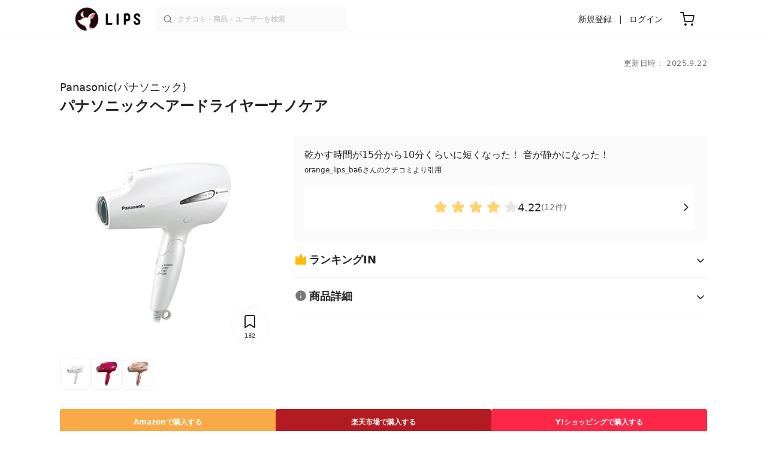

--- FILE ---
content_type: text/html; charset=utf-8
request_url: https://lipscosme.com/products/308125
body_size: 27485
content:
<!DOCTYPE html><html><head prefix="og: http://ogp.me/ns# fb: http://ogp.me/ns/fb# article: http://ogp.me/ns/article#"><meta content="790c7f2687079365e66ebf5bc52b3fa9" name="p:domain_verify" /><meta content="app-id=1182886549" name="apple-itunes-app" /><script defer src='https://static.cloudflareinsights.com/beacon.min.js' data-cf-beacon='{"token": "2107537f1ed74003b3224d5e22f9d210"}'></script>
<link href="https://cdn.lipscosme.com" rel="preconnect" /><link href="https://cloudflare.lipscosme.com" rel="preconnect" /><link href="https://www.googletagmanager.com" rel="preconnect" /><meta charset="UTF-8">
<title>【試してみた】パナソニックヘアードライヤーナノケア　Panasonicのリアルな口コミ・レビュー | LIPS</title>
<meta name="description" content="「Panasonic　パナソニックヘアードライヤーナノケア」のリアルなクチコミが12件！国内最大コスメアプリLIPSで評判をチェック。使用感・テクスチャー・価格などの情報をはじめ、関連商品の情報や口コミも豊富に掲載！">
<link rel="canonical" href="https://lipscosme.com/products/308125">
<meta property="og:title" content="【試してみた】パナソニックヘアードライヤーナノケア　Panasonicのリアルな口コミ・レビュー">
<meta property="og:description" content="「Panasonic　パナソニックヘアードライヤーナノケア」のリアルなクチコミが12件！国内最大コスメアプリLIPSで評判をチェック。使用感・テクスチャー・価格などの情報をはじめ、関連商品の情報や口コミも豊富に掲載！">
<meta property="og:type" content="article">
<meta property="og:url" content="https://lipscosme.com/products/308125">
<meta property="og:image" content="https://cloudflare.lipscosme.com/api/og/products/308125?og=1">
<meta property="og:site_name" content="LIPS">
<meta name="twitter:card" content="summary_large_image">
<meta name="twitter:site" content="@lipsjp">
<meta property="fb:app_id" content="1231265256934025">
<meta name="locale" content="ja_JP">
<meta name="viewport" content="width=device-width,initial-scale=1.0,minimum-scale=1.0,maximum-scale=1.0,user-scalable=0">
<meta name="format-detection" content="telephone=no">
<meta name="thumbnail" content="https://cloudflare.lipscosme.com/product/product_affiliate71037img.png?auto=avif%2Cwebp&amp;fio=1&amp;orient=1&amp;width=1424">
<meta name="robots" content="max-image-preview:large"><meta name="csrf-param" content="authenticity_token" />
<meta name="csrf-token" content="soAvkMBXBgx2Pwnme7lPALV9lKoAGxSnZeZt871wVF28Z-dYx-NAKw1X7ZaculOrM8lk2v7xyYiCB-rTWyZUjg" /><meta content="IE=edge" http-equiv="X-UA-Compatible" /><link rel="apple-touch-icon" sizes="180x180" href="https://cdn.lipscosme.com/assets/favicon/apple-touch-icon-3de9c502eee27a5326b62125f9e8ed8d19460139004d42dc58602d6a6dc54bf4.png">
<link rel="icon" href="https://cdn.lipscosme.com/assets/favicon/favicon-05d5f7b78d69bdb2c7e1a2cad4080f10fff67470a5a595327b4875af980b62f1.ico">
<meta name="theme-color" content="#ffffff"><script>window.ENV = "production"
window.isLoggedIn = false
window.lipsSearchProductEndPoint = window.location.protocol + "//" + window.location.hostname + (window.location.port.length > 0 ? ":" + window.location.port : "") + "/products/index_js"</script><link rel="stylesheet" href="https://cdn.lipscosme.com/assets/application_base-72cd262fb175de732ec2e5a3a2831d6cb3fd30bd24555529b9c82ebdce9472d7.css" data-turbolinks-track="true" /><link rel="stylesheet" href="https://cdn.lipscosme.com/assets/application_products-651e460e0d1add6cdf1e15582234c14f37721c6bd3e558b6ccbf5a2b3e8b26e2.css" data-turbolinks-track="true" /><link rel="stylesheet" href="https://cdn.lipscosme.com/assets/application_products-651e460e0d1add6cdf1e15582234c14f37721c6bd3e558b6ccbf5a2b3e8b26e2.css" data-turbolinks-track="true" /><script src="https://cdn.lipscosme.com/assets/application-710e87c2c1ad4830628a9e4c1c2f823e704bd05e7c785404b56d53923ecc7c79.js" data-turbolinks-track="true" defer="defer"></script><script>window.dataLayer = window.dataLayer || [];
dataLayer.push({
    'uid': "",
    'controller': "products",
    'route': "products#show",
    'author_id': "",
    'requested_by_lipsapp_webview': "false",
  });
dataLayer.push({"category_id":"252","large_category_id":"124","medium_category_id":"169","small_category_id":"252","price_range":"others","brand_id":"331"});

dataLayer.push({ ecommerce: null });
var ecommerce_data_layers = [];
for (var i = 0; i < ecommerce_data_layers.length; ++i) {
  dataLayer.push(ecommerce_data_layers[i]);
  if (window.AndroidEcommerceDataPostMessageHandler) {
    // for Android
    window.AndroidEcommerceDataPostMessageHandler.postMessage(JSON.stringify(ecommerce_data_layers[i]));
  } else if (window.webkit && window.webkit.messageHandlers && window.webkit.messageHandlers.iosEcommerceDataPostMessageHandler) {
    // for iOS
    window.webkit.messageHandlers.iosEcommerceDataPostMessageHandler.postMessage(ecommerce_data_layers[i]);
  }
}</script>  <!-- Optimize Next -->
  <script>(function(p,r,o,j,e,c,t,g){
  p['_'+t]={};g=r.createElement('script');g.src='https://www.googletagmanager.com/gtm.js?id=GTM-'+t;r[o].prepend(g);
  g=r.createElement('style');g.innerText='.'+e+t+'{visibility:hidden!important}';r[o].prepend(g);
  r[o][j].add(e+t);setTimeout(function(){if(r[o][j].contains(e+t)){r[o][j].remove(e+t);p['_'+t]=0}},c)
  })(window,document,'documentElement','classList','loading',2000,'W42ZZ8H9')</script>
  <!-- End Optimize Next -->
<!-- Google Tag Manager -->
<script>(function(w,d,s,l,i){w[l]=w[l]||[];w[l].push({'gtm.start':
new Date().getTime(),event:'gtm.js'});var f=d.getElementsByTagName(s)[0],
j=d.createElement(s),dl=l!='dataLayer'?'&l='+l:'';j.async=true;j.src=
'https://www.googletagmanager.com/gtm.js?id='+i+dl;f.parentNode.insertBefore(j,f);
})(window,document,'script','dataLayer','GTM-WG2P8D3');</script>
<!-- End Google Tag Manager -->
  <script type="module">
    import {getCLS, getFID, getLCP, getTTFB, getFCP} from 'https://unpkg.com/web-vitals@0.2.4/dist/web-vitals.es5.min.js?module';
    (function(i,s,o,g,r,a,m){i['GoogleAnalyticsObject']=r;i[r]=i[r]||function(){
    (i[r].q=i[r].q||[]).push(arguments)},i[r].l=1*new Date();a=s.createElement(o),
    m=s.getElementsByTagName(o)[0];a.async=1;a.src=g;m.parentNode.insertBefore(a,m)
    })(window,document,'script','https://www.google-analytics.com/analytics.js','ga');
    ga('create', 'UA-88052714-1', 'auto', {'useAmpClientId': true});
    ga(function (tracker) {
        const clientId = tracker.get('clientId');
        $('.ga-client-id').val(clientId);
    });
    function sendToGoogleAnalytics({name, delta, id}) {
      if (name === 'LCP') { ga('set', 'dimension10', String(Math.floor(delta/100)*100) + '~' + String(Math.floor(delta/100)*100+100)); }
      ga('send', 'event', {
        eventCategory: 'Web Vitals',
        eventAction: name,
        // For CLS the value is first multiplied by 1000 for greater precision
        eventValue: Math.round(name === 'CLS' ? delta * 1000 : delta),
        // page load 単位で発行される id でまとめて指標を計測
        eventLabel: id,
        // 直帰率への影響を回避
        nonInteraction: true,
      });
    }
    getCLS(sendToGoogleAnalytics);
    getFID(sendToGoogleAnalytics);
    getLCP(sendToGoogleAnalytics);
    getTTFB(sendToGoogleAnalytics);
    getFCP(sendToGoogleAnalytics);
  </script>
<!-- Meta Pixel Code -->
<script>
  !function(f,b,e,v,n,t,s)
  {if(f.fbq)return;n=f.fbq=function(){n.callMethod?
  n.callMethod.apply(n,arguments):n.queue.push(arguments)};
  if(!f._fbq)f._fbq=n;n.push=n;n.loaded=!0;n.version='2.0';
  n.queue=[];t=b.createElement(e);t.async=!0;
  t.src=v;s=b.getElementsByTagName(e)[0];
  s.parentNode.insertBefore(t,s)}(window, document,'script',
  'https://connect.facebook.net/en_US/fbevents.js');
  fbq('init', '2109479859070147');
  fbq('track', 'PageView');
</script>
<noscript>
  <img height="1" width="1" style="display:none"
  src="https://www.facebook.com/tr?id=2109479859070147&ev=PageView&noscript=1"
  />
</noscript>
<!-- End Meta Pixel Code -->
</head><body data-device-uid="O5jzfIMex5mHf5OT0bHgnA" data-env="production" data-js-include="lips-web products-show product-patterns-select-modal product-commerce-sku-select-modal product-purchase-event commerce-loading earned-point-breakdown-modal auto-play-movie hover-auto-play-movie product-elements open-product-buttons open-product-spec-table  lips-modal" data-vimp="1"><!-- Google Tag Manager (noscript) -->
<noscript><iframe src="https://www.googletagmanager.com/ns.html?id=GTM-WG2P8D3"
height="0" width="0" style="display:none;visibility:hidden"></iframe></noscript>
<!-- End Google Tag Manager (noscript) -->
<header class="header" id="header"><div class="open-app-banner visible-for-mobile" id="fixed-banner"><img class="open-app-banner__app-icon" alt="LIPS App icon" src="https://cdn.lipscosme.com/assets/appicon_2022-2004254a6b8d10d9b4735967cea9de07bd5290cdeede74e63bed9ca6a1dcc030.png" /><p class="open-app-banner__app-txt"><span class="open-app-banner__app-txt-title">LIPS 1000万人が選ぶNo.1コスメアプリ</span><span class="open-app-banner__app-txt-subtitle">GooglePlayストア(無料)</span></p><a class="open-app-banner__download-btn" href="https://lipsapp.onelink.me/dKgM?pid=LIPSWEB&amp;c=header&amp;deep_link_value=https%3A%2F%2Flipscosme.com%2Fproducts%2F308125&amp;af_dp=lipsapplink%3A%2F%2Flipscosme.com%2F&amp;af_android_url=https%3A%2F%2Fapp.appsflyer.com%2Fcom.lipscosme.lips%3Fpid%3DLIPSWEB%26af_adset%3Dproducts_show%26af_ad%3D308125%26c%3Dheader&amp;af_ios_url=https%3A%2F%2Fapp.appsflyer.com%2Fid1182886549%3Fpid%3DLIPSWEB%26af_adset%3Dproducts_show%26af_ad%3D308125%26c%3Dheader&amp;af_web_dp=https%3A%2F%2Flipscosme.com%2Fproducts%2F308125&amp;af_og_title=%E4%BB%8A%E8%A6%8B%E3%81%A6%E3%81%84%E3%81%9F%E3%83%9A%E3%83%BC%E3%82%B8%E3%82%92LIPS%E3%82%A2%E3%83%97%E3%83%AA%E3%81%A7%E8%A6%8B%E3%82%8B%E3%81%93%E3%81%A8%E3%81%8C%E3%81%A7%E3%81%8D%E3%81%BE%E3%81%99%E2%99%AB&amp;af_og_description=%E3%82%A2%E3%83%97%E3%83%AA%E3%81%AA%E3%82%89%E3%81%84%E3%81%84%E3%81%AD%E3%82%84%E4%BF%9D%E5%AD%98%E3%80%81%E3%82%B3%E3%83%A1%E3%83%B3%E3%83%88%E6%A9%9F%E8%83%BD%E3%81%8C%E3%83%AD%E3%82%B0%E3%82%A4%E3%83%B3%E7%84%A1%E3%81%97%E3%81%A7%E4%BD%BF%E3%81%88%E3%81%BE%E3%81%99&amp;af_og_image=https%3A%2F%2Fcdn.lipscosme.com%2Fassets%2Fdynamic_link%2Fsocial_image_2022-5e70145987b91904b2cc19680486c1f47e61f5cfa59f3133e744b43d66fbf6aa.png">アプリで開く</a></div><div class="header__container visible-for-mobile"><div class="header__left-icons-container"><a class="LipsModal__openModal header__hamburger-link gt-header__hamburger-link" data-open-modal-class="sidebar" href="javascript:void(0)"><img alt="Hamburger menu" width="20" height="20" src="https://cdn.lipscosme.com/assets/feather/menu-bbca2505f3d5fba7ca49f3fb6e69b2641341c7142ffce151963fee05b02d63ce.svg" /></a></div><div class="header-logo"><a class="header-logo__link" href="/"><div class="header-logo__inner"><img class="header-logo__icon" alt="LIPS[リップス] - コスメのクチコミ検索アプリ" width="360" height="144" loading="lazy" src="https://cdn.lipscosme.com/assets/lips_logo_full_2022-bc7b4bc9dd66035bc5696b0d16bc3d38a7be357186656c039e68cc4cf21ae675.png" /></div></a></div><div class="header__right-icons-container"><img class="header__search-link-image open-search-modal" alt="検索する" width="20" height="20" src="https://cdn.lipscosme.com/assets/feather/search-6615d21f11b72751c746a03e85818e99192d1d4c4fe6debd84f5a377cc3f7c1a.svg" /><a class="header-cart-button visible-for-mobile" href="https://lipscosme.com/commerce/carts"><img alt="カートを見る" width="24" height="24" src="https://cdn.lipscosme.com/assets/feather/cart-1ec49c8d53c1bc0054d2babc4e267c02d55ead0a2fb409c9b57fc2502cc2c187.svg" /></a></div></div><div class="header__container visible-for-pc"><div class="header-logo"><a class="header-logo__link" href="/"><div class="header-logo__inner"><img class="header-logo__icon" alt="LIPS[リップス] - コスメのクチコミ検索アプリ" width="360" height="144" loading="lazy" src="https://cdn.lipscosme.com/assets/lips_logo_full_2022-bc7b4bc9dd66035bc5696b0d16bc3d38a7be357186656c039e68cc4cf21ae675.png" /></div></a></div><div class="header__global-search"><form class="header__global-search-form" onsubmit="onSearchFire();" action="https://lipscosme.com/posts/search" accept-charset="UTF-8" method="get"><input type="text" name="text" id="header-search-box-pc" placeholder="クチコミ・商品・ユーザーを検索" autocomplete="off" required="required" class="header__global-search-input" /></form><div class="header__global-search-menu" id="header-search-box-pc-result"><div class="header__global-search-menu-suggestion-bottom"><ul class="header__global-search-menu-suggestion-bottom" id="header__global-search-menu-suggestion"></ul></div><div class="header__global-search-menu-trend-word"><div class="header__global-search-menu-trend-word-heading">トレンドワード</div><a class="header__global-search-menu-trend-word-link" href="https://lipscosme.com/posts/search?text=さっぱり"><div class="header__global-search-menu-trend-word-item"><div class="header__global-search-menu-trend-word-item-content"><div class="header__global-search-menu-trend-word-item-content-center"><div class="header__global-search-menu-trend-word-item-content-center-top">さっぱり</div><div class="header__global-search-menu-trend-word-item-content-center-bottom">2,085件投稿</div></div></div><div class="header__global-search-menu-trend-word-item-post-images"><img class="header__global-search-menu-trend-word-item-post-images-image" src="https://cloudflare.lipscosme.com/image/2025-10-26-ce15216558b9a29093a556b1.png?auto=avif%2Cwebp&amp;fio=1&amp;orient=1&amp;width=430" /><img class="header__global-search-menu-trend-word-item-post-images-image" src="https://cloudflare.lipscosme.com/image/2025-11-25-c0e1e2e5a2f4243611059157.png?auto=avif%2Cwebp&amp;fio=1&amp;orient=1&amp;width=430" /><img class="header__global-search-menu-trend-word-item-post-images-image" src="https://cloudflare.lipscosme.com/image/2025-12-17-c0872cb0b1523bcbda3f0ec5.png?auto=avif%2Cwebp&amp;fio=1&amp;orient=1&amp;width=430" /><img class="header__global-search-menu-trend-word-item-post-images-image" src="https://cloudflare.lipscosme.com/image/2025-12-26-3d226c59cd25f5549ff89e10.png?auto=avif%2Cwebp&amp;fio=1&amp;orient=1&amp;width=430" /></div></div></a><a class="header__global-search-menu-trend-word-link" href="https://lipscosme.com/posts/search?text=rmk"><div class="header__global-search-menu-trend-word-item"><div class="header__global-search-menu-trend-word-item-content"><div class="header__global-search-menu-trend-word-item-content-center"><div class="header__global-search-menu-trend-word-item-content-center-top">rmk</div><div class="header__global-search-menu-trend-word-item-content-center-bottom">1,420件投稿</div></div></div><div class="header__global-search-menu-trend-word-item-post-images"><img class="header__global-search-menu-trend-word-item-post-images-image" src="https://cloudflare.lipscosme.com/image/2025-08-11-77b4f63599f8cc8499266e4a.png?auto=avif%2Cwebp&amp;fio=1&amp;orient=1&amp;width=430" /><img class="header__global-search-menu-trend-word-item-post-images-image" src="https://cloudflare.lipscosme.com/image/2025-12-24-b86feabaf9e0603837af5290.png?auto=avif%2Cwebp&amp;fio=1&amp;orient=1&amp;width=430" /><img class="header__global-search-menu-trend-word-item-post-images-image" src="https://cloudflare.lipscosme.com/image/2026-01-12-0ba96ef50c654364df43e69a.png?auto=avif%2Cwebp&amp;fio=1&amp;orient=1&amp;width=430" /><img class="header__global-search-menu-trend-word-item-post-images-image" src="https://cloudflare.lipscosme.com/image/2026-01-15-5aaa9cb3449e59d1d159f893.png?auto=avif%2Cwebp&amp;fio=1&amp;orient=1&amp;width=430" /></div></div></a><a class="header__global-search-menu-trend-word-link" href="https://lipscosme.com/posts/search?text=メイクポーチ見せて"><div class="header__global-search-menu-trend-word-item"><div class="header__global-search-menu-trend-word-item-content"><div class="header__global-search-menu-trend-word-item-content-center"><div class="header__global-search-menu-trend-word-item-content-center-top">メイクポーチ見せて</div><div class="header__global-search-menu-trend-word-item-content-center-bottom">470件投稿</div></div></div><div class="header__global-search-menu-trend-word-item-post-images"><img class="header__global-search-menu-trend-word-item-post-images-image" src="https://cloudflare.lipscosme.com/image/2026-01-14-0d90e04b8a8eb030a7e48400.png?auto=avif%2Cwebp&amp;fio=1&amp;orient=1&amp;width=430" /><img class="header__global-search-menu-trend-word-item-post-images-image" src="https://cloudflare.lipscosme.com/image/2026-01-15-a662afc9f9d888466a34c14f.png?auto=avif%2Cwebp&amp;fio=1&amp;orient=1&amp;width=430" /><img class="header__global-search-menu-trend-word-item-post-images-image" src="https://cloudflare.lipscosme.com/image/2026-01-16-d58c0d82065570790adadd60.png?auto=avif%2Cwebp&amp;fio=1&amp;orient=1&amp;width=430" /><img class="header__global-search-menu-trend-word-item-post-images-image" src="https://cloudflare.lipscosme.com/image/2026-01-16-ead2cdfd39f47308001237b8.png?auto=avif%2Cwebp&amp;fio=1&amp;orient=1&amp;width=430" /></div></div></a></div></div></div><div class="header__sign visible-for-pc"><ul class="header__sign-list"><li class="header__sign-item"><a class="header__signup" href="https://lipscosme.com/users/sign_up">新規登録</a></li><li class="header__sign-item"><a class="header__signin" href="https://lipscosme.com/users/sign_in">ログイン</a></li></ul></div><a class="header-cart-button visible-for-pc" href="https://lipscosme.com/commerce/carts"><img alt="カートを見る" width="24" height="24" src="https://cdn.lipscosme.com/assets/feather/cart-1ec49c8d53c1bc0054d2babc4e267c02d55ead0a2fb409c9b57fc2502cc2c187.svg" /></a></div></header><script>const CONSIDER_PATH_PATTERN =  /\/(products|posts|users|articles)\/search/;

function onSearchFire() {
  const pathname = location.pathname;
  const match = pathname.match(CONSIDER_PATH_PATTERN);
  if (match && match.length === 2) {
    const category = match[1];
    const text = document.getElementById('header-search-box-pc').value;
    window.loggerService.fireEvent({
      url: '/api/logs/beacon_event',
      params: {
        name: 'search_log_event_web',
        params: {
          id: 0,
          text: text,
          experiment_key: category
        }
      }
    });
  }
  return true;
}</script><nav class="sidebar LipsModal LipsModal__from-left" id="sidebar"><div class="sidebar__body"><div class="sidebar__app-banner"><img class="sidebar__app-icon" alt="LIPS App icon" src="https://cdn.lipscosme.com/assets/appicon_2022-2004254a6b8d10d9b4735967cea9de07bd5290cdeede74e63bed9ca6a1dcc030.png" /><p class="sidebar__app-txt"><span class="sidebar__app-txt-title">LIPS</span><span class="sidebar__app-txt-subtitle">GooglePlayストア(無料)</span></p><a class="sidebar__download-btn" href="https://lipsapp.onelink.me/dKgM?pid=LIPSWEB&amp;c=hamburger&amp;deep_link_value=https%3A%2F%2Flipscosme.com%2Fproducts%2F308125&amp;af_dp=lipsapplink%3A%2F%2Flipscosme.com%2F&amp;af_android_url=https%3A%2F%2Fapp.appsflyer.com%2Fcom.lipscosme.lips%3Fpid%3DLIPSWEB%26af_adset%3Dproducts_show%26af_ad%3D308125%26c%3Dhamburger&amp;af_ios_url=https%3A%2F%2Fapp.appsflyer.com%2Fid1182886549%3Fpid%3DLIPSWEB%26af_adset%3Dproducts_show%26af_ad%3D308125%26c%3Dhamburger&amp;af_web_dp=https%3A%2F%2Flipscosme.com%2Fproducts%2F308125&amp;af_og_title=%E4%BB%8A%E8%A6%8B%E3%81%A6%E3%81%84%E3%81%9F%E3%83%9A%E3%83%BC%E3%82%B8%E3%82%92LIPS%E3%82%A2%E3%83%97%E3%83%AA%E3%81%A7%E8%A6%8B%E3%82%8B%E3%81%93%E3%81%A8%E3%81%8C%E3%81%A7%E3%81%8D%E3%81%BE%E3%81%99%E2%99%AB&amp;af_og_description=%E3%82%A2%E3%83%97%E3%83%AA%E3%81%AA%E3%82%89%E3%81%84%E3%81%84%E3%81%AD%E3%82%84%E4%BF%9D%E5%AD%98%E3%80%81%E3%82%B3%E3%83%A1%E3%83%B3%E3%83%88%E6%A9%9F%E8%83%BD%E3%81%8C%E3%83%AD%E3%82%B0%E3%82%A4%E3%83%B3%E7%84%A1%E3%81%97%E3%81%A7%E4%BD%BF%E3%81%88%E3%81%BE%E3%81%99&amp;af_og_image=https%3A%2F%2Fcdn.lipscosme.com%2Fassets%2Fdynamic_link%2Fsocial_image_2022-5e70145987b91904b2cc19680486c1f47e61f5cfa59f3133e744b43d66fbf6aa.png">アプリで開く</a></div><div class="sidebar__menu-container"><div class="sidebar__login"><div class="sidebar__login-title">ログインして便利に使おう！</div><a class="sidebar__login-button" href="https://lipscosme.com/users/sign_in">ログイン</a><a class="sidebar__login-link" href="https://lipscosme.com/users/sign_up">無料会員登録はこちら</a></div><div class="sidebar__section-title">閲覧履歴<a class="sidebar__section-title-link" href="https://lipscosme.com/browsing_histories">履歴一覧</a></div><div class="sidebar__browsing-history"><div class="sidebar__browsing-history-thumb"><a href="https://lipscosme.com/products/308125"><img class="sidebar__browsing-history-thumb" alt="パナソニックヘアードライヤーナノケア" src="https://cloudflare.lipscosme.com/product/product_affiliate71037img.png?auto=avif%2Cwebp&amp;bg-color=FFFFFF&amp;canvas=120%2C120&amp;fio=1&amp;fit=bounds&amp;height=120&amp;orient=1&amp;width=120" /></a></div></div><div class="sidebar__section-title">コンテンツを探す</div><ul class="sidebar__main-list"><li class="sidebar__main-item"><a class="sidebar__main-link" href="https://lips-shopping.com">LIPS SHOPPING</a></li><li class="sidebar__main-item"><a class="sidebar__main-link" href="https://lipscosme.com/categories">カテゴリから探す</a></li><li class="sidebar__main-item"><a class="sidebar__main-link" href="https://lipscosme.com/brands">ブランドから探す</a></li><li class="sidebar__main-item"><a class="sidebar__main-link" href="https://lipscosme.com/rankings">ランキングから探す</a></li><li class="sidebar__main-item"><a class="sidebar__main-link" href="https://lipscosme.com/products">商品から探す</a></li><li class="sidebar__main-item"><a class="sidebar__main-link" href="https://lipscosme.com/posts">人気のクチコミを見る</a></li><li class="sidebar__main-item"><a class="sidebar__main-link" href="https://lipscosme.com/posts?sort=latest">新着のクチコミを見る</a></li><li class="sidebar__main-item"><a class="sidebar__main-link" href="https://lipscosme.com/tags">タグから探す</a></li><li class="sidebar__main-item"><a class="sidebar__main-link" href="https://lipscosme.com/themes">テーマから探す</a></li><li class="sidebar__main-item"><a class="sidebar__main-link" href="https://lipscosme.com/articles">記事から探す</a></li><li class="sidebar__main-item"><a class="sidebar__main-link" href="https://lipscosme.com/shops">取扱店舗を探す</a></li><li class="sidebar__main-item"><a class="sidebar__main-link" href="https://lipscosme.com/nail_designs">ネイルデザイン</a></li><li class="sidebar__main-item"><a class="sidebar__main-link" href="https://lipscosme.com/bestcosme">ベストコスメ</a></li><li class="sidebar__main-item"><a class="sidebar__main-link" href="https://lipscosme.com/monthly_trends">月間トレンド賞</a></li></ul><div class="sidebar__section-title">その他</div><ul class="sidebar__main-list"><li class="sidebar__main-item"><a class="sidebar__main-link" href="https://lipscosme.com/our_company">運営会社</a></li><li class="sidebar__main-item"><a class="sidebar__main-link" href="https://lipscosme.com/inquiries/new">お問い合わせ</a></li></ul></div></div></nav><script>fbq('track', 'ViewContent');</script><div style="position: relative;"><div class="page-top-element-list"><a href="https://lipscosme.com/rankings/trend_awards/2026/1"><div class="campaign-notice-banner" style="background-color: #3c469d;"><img alt="LIPS月間トレンド賞2026年1月" width="1536" height="128" loading="lazy" src="https://cloudflare.lipscosme.com/campaign_notice/2026-01-15-ceb36aaaf1132cc39e057a1e.png?auto=avif%2Cwebp&amp;fio=1&amp;orient=1&amp;width=3840" /></div></a></div><div class="AdSlot__pureAds visible-for-mobile" id="adslot-1558064760004-0" style="z-index: 10; position: absolute; width: 100%; top: 1px;"><div id="div-gpt-ad-1558064760004-0"></div></div></div><div class="product-show gt-product-show main-row"><div class="product-show-inner gt-product-show-inner"><div class="product-show-inner__top"><div class="product-show-inner__horizontal-container"><div class="product-show-inner__horizontal-container__tag-container"></div><time class="product-contents__update-time update-time" datetime="2025-09-22 12:10:00 +0900">更新日時： 2025.9.22</time></div><div class="product-show-inner__heading"><h1 class="product-show-inner__heading__title"><a class="product-show-inner__heading__brand gt-brand-name" href="/brands/331">Panasonic(パナソニック)</a>パナソニックヘアードライヤーナノケア</h1><button class="product-show-inner__heading__openSpecModal">商品詳細</button></div></div><div class="product-show-inner__bottom"><div class="product-show-inner__images"><div class="product-show-image splide"><div class="splide__track"><ul class="product-show-image__list splide__list"><li class="product-show-image__item splide__slide"><figure class="product-show-image__figure"><link as="image" href="https://cloudflare.lipscosme.com/product/product_affiliate71037img.png?auto=avif%2Cwebp&amp;fio=1&amp;orient=1&amp;width=430" rel="preload" /><img class="product-show-image__image" alt="パナソニックヘアードライヤーナノケア Panasonic" src="https://cloudflare.lipscosme.com/product/product_affiliate71037img.png?auto=avif%2Cwebp&amp;fio=1&amp;orient=1&amp;width=1424" /></figure></li><li class="product-show-image__item splide__slide"><figure class="product-show-image__figure"><link as="image" href="https://cloudflare.lipscosme.com/product/product_affiliate71041img.png?auto=avif%2Cwebp&amp;fio=1&amp;orient=1&amp;width=430" rel="preload" /><img class="product-show-image__image" alt="パナソニックヘアードライヤーナノケア Panasonic" src="https://cloudflare.lipscosme.com/product/product_affiliate71041img.png?auto=avif%2Cwebp&amp;fio=1&amp;orient=1&amp;width=1424" /></figure></li><li class="product-show-image__item splide__slide"><figure class="product-show-image__figure"><link as="image" href="https://cloudflare.lipscosme.com/product/product_affiliate71042img.png?auto=avif%2Cwebp&amp;fio=1&amp;orient=1&amp;width=430" rel="preload" /><img class="product-show-image__image" alt="パナソニックヘアードライヤーナノケア Panasonic" src="https://cloudflare.lipscosme.com/product/product_affiliate71042img.png?auto=avif%2Cwebp&amp;fio=1&amp;orient=1&amp;width=1424" /></figure></li></ul></div><div class="product-show-inner__clip"><button class="clip-button ClipButton" clippable_id="308125" clippable_type="Product" data-clip-count="132">132</button></div></div><div class="product-show-image__product-pattern-thumbnails"><div class="ProductPatternsListForProductShow"><ul class="ProductPatternsListForProductShow__list"><li class="ProductPatternsListForProductShow__item"><div class="ProductPatternsListForProductShow__thumbContainer"><link as="image" href="https://cloudflare.lipscosme.com/product/product_affiliate71037img.png?auto=avif%2Cwebp&amp;fio=1&amp;orient=1&amp;width=430" rel="preload" /><img alt="Panasonic パナソニックヘアードライヤーナノケア" class="ProductPatternsListForProductShow__thumb gt-ProductPatternsListForProductShow__thumb" src="https://cloudflare.lipscosme.com/product/product_affiliate71037img.png?auto=avif%2Cwebp&amp;fio=1&amp;orient=1&amp;width=120" /></div></li><li class="ProductPatternsListForProductShow__item"><div class="ProductPatternsListForProductShow__thumbContainer"><link as="image" href="https://cloudflare.lipscosme.com/product/product_affiliate71041img.png?auto=avif%2Cwebp&amp;fio=1&amp;orient=1&amp;width=430" rel="preload" /><img alt="Panasonic パナソニックヘアードライヤーナノケア" class="ProductPatternsListForProductShow__thumb gt-ProductPatternsListForProductShow__thumb" src="https://cloudflare.lipscosme.com/product/product_affiliate71041img.png?auto=avif%2Cwebp&amp;fio=1&amp;orient=1&amp;width=120" /></div></li><li class="ProductPatternsListForProductShow__item"><div class="ProductPatternsListForProductShow__thumbContainer"><link as="image" href="https://cloudflare.lipscosme.com/product/product_affiliate71042img.png?auto=avif%2Cwebp&amp;fio=1&amp;orient=1&amp;width=430" rel="preload" /><img alt="Panasonic パナソニックヘアードライヤーナノケア" class="ProductPatternsListForProductShow__thumb gt-ProductPatternsListForProductShow__thumb" src="https://cloudflare.lipscosme.com/product/product_affiliate71042img.png?auto=avif%2Cwebp&amp;fio=1&amp;orient=1&amp;width=120" /></div></li></ul></div></div></div><div class="product-show-inner__buttons"><div class="product-show-inner__buttons-external"><div class="ProductButtons"><div class="ProductButtons__container"><a class="ProductButtons__purchase gt-ProductButtons__purchase amazon   open" data-product-id="308125" target="_blank" rel="sponsored noopener" href="https://www.amazon.co.jp/gp/search/ref=as_li_qf_sp_sr_tl?ie=UTF8&amp;tag=lips01-22&amp;keywords=Panasonic+%E3%83%91%E3%83%8A%E3%82%BD%E3%83%8B%E3%83%83%E3%82%AF%E3%83%98%E3%82%A2%E3%83%BC%E3%83%89%E3%83%A9%E3%82%A4%E3%83%A4%E3%83%BC%E3%83%8A%E3%83%8E%E3%82%B1%E3%82%A2&amp;index=aps&amp;camp=247&amp;creative=1211&amp;linkCode=ur2&amp;linkId=8beb3084738d054ab842c85cd6b67414"><div class="ProductButtons__cta">Amazon<span class="visible-for-pc">で購入する</span></div></a><a class="ProductButtons__purchase gt-ProductButtons__purchase rakuten   open" data-product-id="308125" target="_blank" rel="sponsored noopener" href="https://hb.afl.rakuten.co.jp/ichiba/1979f725.1e27b280.1979f726.b86f4506/?pc=https%3A%2F%2Fsearch.rakuten.co.jp%2Fsearch%2Fmall%2FPanasonic+%E3%83%91%E3%83%8A%E3%82%BD%E3%83%8B%E3%83%83%E3%82%AF%E3%83%98%E3%82%A2%E3%83%BC%E3%83%89%E3%83%A9%E3%82%A4%E3%83%A4%E3%83%BC%E3%83%8A%E3%83%8E%E3%82%B1%E3%82%A2%2F&amp;m=https%3A%2F%2Fsearch.rakuten.co.jp%2Fsearch%2Fmall%2FPanasonic+%E3%83%91%E3%83%8A%E3%82%BD%E3%83%8B%E3%83%83%E3%82%AF%E3%83%98%E3%82%A2%E3%83%BC%E3%83%89%E3%83%A9%E3%82%A4%E3%83%A4%E3%83%BC%E3%83%8A%E3%83%8E%E3%82%B1%E3%82%A2%2F"><div class="ProductButtons__cta">楽天市場<span class="visible-for-pc">で購入する</span></div></a><a class="ProductButtons__purchase gt-ProductButtons__purchase yahoo   open" data-product-id="308125" target="_blank" rel="sponsored noopener" href="http://ck.jp.ap.valuecommerce.com/servlet/referral?sid=3475824&amp;pid=886024224&amp;vc_url=https%3A%2F%2Fshopping.yahoo.co.jp%2Fsearch%3Fp%3DPanasonic+%E3%83%91%E3%83%8A%E3%82%BD%E3%83%8B%E3%83%83%E3%82%AF%E3%83%98%E3%82%A2%E3%83%BC%E3%83%89%E3%83%A9%E3%82%A4%E3%83%A4%E3%83%BC%E3%83%8A%E3%83%8E%E3%82%B1%E3%82%A2"><div class="ProductButtons__cta">Y!ショッピング<span class="visible-for-pc">で購入する</span></div></a></div><div class="ProductButtons__disclaimer"><p class="StealthMarketingDisclaimer" data-nosnippet="">※商品を購入すると売上の一部がLIPSに還元されることがあります。<a class="StealthMarketingDisclaimer__link" href="/promotion_policy">広告表記に関する行動指針</a>・<a class="StealthMarketingDisclaimer__link" href="/product_ratings">レーティング信頼性への取り組み</a>をご参照ください。</p></div></div></div></div><div class="product-show-inner__review"><div class="ProductLinkToReview"><div class="ProductLinkToReview__catchword"><p class="ProductLinkToReview__catchword__content"><strong class="ProductLinkToReview__catchword__content--txt">乾かす時間が15分から10分くらいに短くなった！ 音が静かになった！</strong><spna class="ProductLinkToReview__catchword__content--user">orange_lips_ba6さんのクチコミより引用</spna></p></div><a class="ProductLinkToReview__link gt-product-link-to-review__link" href="/products/308125/review"><div class="ProductLinkToReview__rate"><img alt="評価 ： VeryGood" class="ProductLinkToReview__rate__star" src="https://cdn.lipscosme.com/assets/star/rating_4_0-29bcf22b86b4331afa932533cd9e9e835a03c0560bb88b2abe32e5c8dc7253ba.png" /><span class="ProductLinkToReview__rate__num">4.22</span><span class="ProductLinkToReview__rate__count">(12件)</span></div></a></div></div><div class="product-show-inner__product_info" id="accordion"><div class="ProductRankingList accordion-item"><h2 class="ProductRankingList__title accordion-header"><a class="ProductRankingList__toggle collapsed" data-bs-toggle="collapse" href="#ProductRankingList__id">ランキングIN</a></h2><div class="accordion-body accordion-collapse collapse" data-bs-parent="#accordion" id="ProductRankingList__id"><div class="ProductRankingList__container"><h3 class="ProductRankingList__segment-title">全体ランキング</h3><div class="ProductRankingList__segment-container"><a class="ProductRankingList__link" href="/rankings/252">ドライヤー 61位</a></div><h3 class="ProductRankingList__segment-title">年代別ランキング</h3><div class="ProductRankingList__segment-container"><a class="ProductRankingList__link" href="/rankings/252?ranking_age_group=1">10代 × ドライヤー 61位</a><a class="ProductRankingList__link" href="/rankings/252?ranking_age_group=2">20代 × ドライヤー 61位</a><a class="ProductRankingList__link" href="/rankings/252?ranking_age_group=3">30代 × ドライヤー 61位</a><a class="ProductRankingList__link" href="/rankings/252?ranking_age_group=4">40代以上 × ドライヤー 61位</a></div><h3 class="ProductRankingList__segment-title">髪質別ランキング</h3><div class="ProductRankingList__segment-container"><a class="ProductRankingList__link" href="/rankings/252/hair_types/1">直毛 × ドライヤー 61位</a><a class="ProductRankingList__link" href="/rankings/252/hair_types/2">くせ毛 × ドライヤー 61位</a><a class="ProductRankingList__link" href="/rankings/252/hair_types/3">剛毛 × ドライヤー 61位</a><a class="ProductRankingList__link" href="/rankings/252/hair_types/4">猫っ毛 × ドライヤー 61位</a></div></div></div></div><div class="product-spec accordion-item sp_modal hide_modal" id="productSpec"><img class="product-spec__close" alt="閉じる" loading="lazy" src="https://cdn.lipscosme.com/assets/close-circle-fc8aaf49a3c6e7fbffb64f54ba58023d5ba6145c951a4625570c97840358a5d0.svg" /><h2 class="product-spec__title accordion-header sp_modal"><a class="product-spec__toggle-title collapsed" data-bs-toggle="collapse" href="#product-spec__id">商品詳細</a><span class="product-spec__sub-title sp_modal">Panasonic パナソニックヘアードライヤーナノケア</span></h2><div class="product-spec__container accordion-body sp_modal accordion-collapse collapse" data-bs-parent="#accordion" id="product-spec__id"><div class="product-spec__table"><dl class="product-spec__list"><dt class="product-spec__term">ブランド名</dt><dd class="product-spec__description"><a class="product-spec__link" href="/brands/331">Panasonic(パナソニック)</a></dd></dl><dl class="product-spec__list"><dt class="product-spec__term">容量・参考価格</dt><dd class="product-spec__description"><ul class="product-spec__size_price_list"></ul></dd></dl><dl class="product-spec__list"><dt class="product-spec__term">取扱店舗</dt><dd class="product-spec__description"><a class="product-spec__link" href="/brands/331/shops">近くのPanasonic取扱店舗はこちら</a></dd></dl><dl class="product-spec__list"><dt class="product-spec__term">メーカー名</dt><dd class="product-spec__description">パナソニック</dd></dl><dl class="product-spec__list"><dt class="product-spec__term">カテゴリ</dt><dd class="product-spec__description"><a class="product-spec__link" style="display: inline-block;" href="/brands/331/categories/124">美容グッズ・美容家電</a> &gt; <a class="product-spec__link" style="display: inline-block;" href="/brands/331/categories/169">ヘアグッズ</a> &gt; <a class="product-spec__link" style="display: inline-block;" href="/brands/331/categories/252">ドライヤー</a><br /></dd></dl></div></div></div></div></div></div><div class="AdSlot__pureAds visible-for-mobile" id="adslot-1558065185064-0"><div class="lips_sp_products_rectangle lips_sp_products_rectangle_1" id="div-gpt-ad-1558065185064-0"></div></div><div class="flex-row"><div id="main-col"><div class="product-show__tab-menu"><div class="ProductTabMenu"><ul class="ProductTabMenu__list"><li class="ProductTabMenu__item gt-ProductTabMenu__item"><a class="ProductTabMenu__link active gt-ProductTabMenu__link" href="/products/308125">TOP</a></li><li class="ProductTabMenu__item gt-ProductTabMenu__item"><a class="ProductTabMenu__link  gt-ProductTabMenu__link" href="/products/308125/review">クチコミ</a></li></ul></div></div><div class="product-show-mcc-shop"><div class="product-show-mcc-shop__header product-show-mcc-shop__header--with-button"><div class="product-show-mcc-shop__header-text"><div class="product-show-mcc-shop__title">店舗で実物をチェック</div><div class="product-show-mcc-shop__subtitle">Panasonicの取り扱い店舗を探す</div></div><div class="product-show-mcc-shop__header-button"><a class="product-show-mcc-shop__header-button-link" href="/brands/331"><span class="product-show-mcc-shop__header-button-icon"><img src="https://cloudflare.lipscosme.com/image/1b03f2673ab84b360d5c9aa7-1558534933.png?auto=avif%2Cwebp&amp;fio=1&amp;orient=1&amp;width=1424" width="20" height="20" /></span><span class="product-show-mcc-shop__header-button-text">ブランド取り扱い店舗を探す</span></a></div></div></div><div class="product-show__movie-pickup gt-product-show__movie-pickup"><div class="PostMoviePickup"><h2 class="PostMoviePickup__title"><span>使用感・テクスチャーを動画でチェック</span><span class="sub-title">Panasonic パナソニックヘアードライヤーナノケア</span></h2><div class="PostMoviePickup__movies"><a class="PostMoviePickup__cell" href="/posts/2719751"><img class="PostMoviePickup__cell-thumb" alt="パナソニックヘアードライヤーナノケア/Panasonic/ドライヤーの動画クチコミ1つ目" src="https://cloudflare.lipscosme.com/movie/thumbnail/94b6a0426d23f19a637906f2-1615044988.png?auto=avif%2Cwebp&amp;fio=1&amp;orient=1&amp;width=430" /><div class="PostMoviePickup__cover AutoPlayMovie" data-video-url="https://cloudflare.lipscosme.com/short_movie/5FB23A9C-F328-4427-8678-325D80967061.mp4"></div><div class="PostMoviePickup__count" data-nosnippet=""><svg xmlns="http://www.w3.org/2000/svg" xmlns:v="https://vecta.io/nano" width="16" height="16" viewBox="0 0 16 16" fill="none" style="vertical-align: middle;"><path d="M13.893 3.073c-.341-.341-.745-.611-1.19-.795s-.922-.279-1.404-.279-.959.095-1.404.279-.849.455-1.19.795L8 3.78l-.707-.707a3.67 3.67 0 0 0-5.187 0 3.67 3.67 0 0 0 0 5.187l.707.707L8 14.153l5.187-5.187.707-.707c.341-.341.611-.745.795-1.19s.279-.922.279-1.404-.095-.959-.279-1.404-.455-.849-.795-1.19h0z" stroke="currentColor" stroke-width="1.333" stroke-linejoin="round"></path></svg><span>35</span></div></a></div></div></div><div class="AdSlot__pureAds visible-for-mobile" id="adslot-1558065268743-0"><div class="lips_sp_products_rectangle lips_sp_products_rectangle_2" id="div-gpt-ad-1558065268743-0"></div></div><div class="product-show__post-list gt-product-show__post-list"><div class="PostListMedium"><h2 class="PostListMedium__title">人気のクチコミ<span class="PostListMedium__sub-title">Panasonic パナソニックヘアードライヤーナノケア</span></h2><ul class="PostListMedium__list gt-post-list-medium__list"><li class="PostListMedium__item gt-post-list-medium__item js_vimp" data-event-name="postlist_post_vimp" data-resource-id="7961531"><a class="PostListMedium__link" href="/posts/7961531"><div class="PostListMedium__post"><ul class="PostListMedium__post-images-area"><li class="PostListMedium__post-thumb-container"><img class="PostListMedium__post-thumb" alt="パナソニックヘアードライヤーナノケア/Panasonic/ドライヤーを使ったクチコミ（1枚目）" loading="lazy" src="https://cloudflare.lipscosme.com/image/2025-09-22-de9bbe8cd0c97583e90bfa3b.png?auto=avif%2Cwebp&amp;fio=1&amp;orient=1&amp;width=430" /></li><li class="PostListMedium__post-thumb-container"><img class="PostListMedium__post-thumb" alt="パナソニックヘアードライヤーナノケア/Panasonic/ドライヤーを使ったクチコミ（2枚目）" loading="lazy" src="https://cloudflare.lipscosme.com/image/2025-09-22-e3bd3ec234d46a3e6f769d46.png?auto=avif%2Cwebp&amp;fio=1&amp;orient=1&amp;width=430" /></li><li class="PostListMedium__post-thumb-container"></li></ul><div class="PostListMedium__post-content-area"><p class="PostListMedium__post-content">スカルプケアモードにして髪を乾かすけど、良い◎さらさらだし、何より髪にも頭皮にも優しい！#サラサラ#ヘア#美髪#パナソニック#Panasonic#ドライヤー#ナノイー#スカルプ...</p><span class="PostListMedium__read-more" data-nosnippet="">もっと見る</span></div><div class="PostListMedium__sub-content" data-nosnippet=""><div class="PostListMedium__user"><img alt="ぽむ♡ﾌｫﾛﾊﾞ100%" class="PostListMedium__user-thumb" loading="lazy" src="https://cloudflare.lipscosme.com/user/f17af73226cdeb47f0e99512-1716113280.png?auto=avif%2Cwebp&amp;fio=1&amp;orient=1&amp;width=120" /><ul class="PostListMedium__user-info"><li class="PostListMedium__user-info-item">ぽむ♡ﾌｫﾛﾊﾞ100%</li><li class="PostListMedium__user-info-item">女性</li><li class="PostListMedium__user-info-item">20代後半</li><li class="PostListMedium__user-info-item">混合肌</li><li class="PostListMedium__user-info-item">ブルベ夏</li></ul></div><div class="PostListMedium__info"><ul class="PostListMedium__info-list"><li class="PostListMedium__info-like"><img alt="いいね数" class="PostListMedium__info-ic" src="https://cdn.lipscosme.com/assets/common/heart-1-f8b8c18b5bc69cfe3b26c277ece56cc0860dea5c0a72197585b1f06898975a76.svg" />89</li><li class="PostListMedium__info-clip"><img alt="保存数" class="PostListMedium__info-ic" src="https://cdn.lipscosme.com/assets/common/bookmark-3fb4deb753ab948d017858fdd415387f614837d6b503daf24fa6b9859c3a8911.svg" />0</li><li class="PostListMedium__info-published_at">3ヶ月前</li></ul></div></div></div></a></li><li class="PostListMedium__item gt-post-list-medium__item js_vimp" data-event-name="postlist_post_vimp" data-resource-id="4951502"><a class="PostListMedium__link" href="/posts/4951502"><div class="PostListMedium__post"><ul class="PostListMedium__post-images-area"><li class="PostListMedium__post-thumb-container"><img class="PostListMedium__post-thumb" alt="パナソニックヘアードライヤーナノケア/Panasonic/ドライヤーを使ったクチコミ（1枚目）" loading="lazy" src="https://cloudflare.lipscosme.com/image/d9627db6c0c0e244978645a3-1677842742.png?auto=avif%2Cwebp&amp;fio=1&amp;orient=1&amp;width=430" /></li><li class="PostListMedium__post-thumb-container"><img class="PostListMedium__post-thumb" alt="パナソニックヘアードライヤーナノケア/Panasonic/ドライヤーを使ったクチコミ（2枚目）" loading="lazy" src="https://cloudflare.lipscosme.com/image/10db405d1950ec69209935cd-1677842742.png?auto=avif%2Cwebp&amp;fio=1&amp;orient=1&amp;width=430" /></li><li class="PostListMedium__post-thumb-container"><img class="PostListMedium__post-thumb" alt="パナソニックヘアードライヤーナノケア/Panasonic/ドライヤーを使ったクチコミ（3枚目）" loading="lazy" src="https://cloudflare.lipscosme.com/image/677290a6eb9352316219b314-1677842743.png?auto=avif%2Cwebp&amp;fio=1&amp;orient=1&amp;width=430" /></li></ul><div class="PostListMedium__post-content-area"><p class="PostListMedium__post-content">髪が乾いているのに「あれ？まだ湿ってる？」と思うくらいしっとりな使い心地 あまり熱くならないので髪のダメージを抑えられている気がします こちらを使うと竹箒にならないんです😭 毛先が完全にまとまるわけではないですが、使うのと使わないのとでは雲泥の差です！</p><span class="PostListMedium__read-more" data-nosnippet="">もっと見る</span></div><div class="PostListMedium__sub-content" data-nosnippet=""><div class="PostListMedium__user"><img alt="kaorico" class="PostListMedium__user-thumb" loading="lazy" src="https://cloudflare.lipscosme.com/user/ea5c1e6a487a87b58ba5e50e-1705535635.png?auto=avif%2Cwebp&amp;fio=1&amp;orient=1&amp;width=120" /><ul class="PostListMedium__user-info"><li class="PostListMedium__user-info-item">kaorico</li><li class="PostListMedium__user-info-item">女性</li><li class="PostListMedium__user-info-item">30代前半</li><li class="PostListMedium__user-info-item">混合肌</li><li class="PostListMedium__user-info-item">イエベ春</li></ul></div><div class="PostListMedium__info"><ul class="PostListMedium__info-list"><li class="PostListMedium__info-like"><img alt="いいね数" class="PostListMedium__info-ic" src="https://cdn.lipscosme.com/assets/common/heart-1-f8b8c18b5bc69cfe3b26c277ece56cc0860dea5c0a72197585b1f06898975a76.svg" />52</li><li class="PostListMedium__info-clip"><img alt="保存数" class="PostListMedium__info-ic" src="https://cdn.lipscosme.com/assets/common/bookmark-3fb4deb753ab948d017858fdd415387f614837d6b503daf24fa6b9859c3a8911.svg" />1</li><li class="PostListMedium__info-published_at">2023.03.03</li></ul></div></div></div></a></li><li class="PostListMedium__item gt-post-list-medium__item js_vimp" data-event-name="postlist_post_vimp" data-resource-id="602996"><a class="PostListMedium__link" href="/posts/602996"><div class="PostListMedium__post"><ul class="PostListMedium__post-images-area"><li class="PostListMedium__post-thumb-container"><img class="PostListMedium__post-thumb" alt="パナソニックヘアードライヤーナノケア/Panasonic/ドライヤーを使ったクチコミ（1枚目）" loading="lazy" src="https://cloudflare.lipscosme.com/image/38701c4561aa8e266cf1ae35-1534402992.png?auto=avif%2Cwebp&amp;fio=1&amp;orient=1&amp;width=430" /></li><li class="PostListMedium__post-thumb-container"></li><li class="PostListMedium__post-thumb-container"></li></ul><div class="PostListMedium__post-content-area"><p class="PostListMedium__post-content">☆パナソニックナノケア（EH-NA99ピンクゴールド)いきなりですが、私の髪はロングです☺️だいたい腰に届くくらいのロングです😗寝ている時に髪の毛によって自分の首がしまることがあるくらいのロングです😇ドライヤーをかけると、とにかく時間はかかる...</p><span class="PostListMedium__read-more" data-nosnippet="">もっと見る</span></div><div class="PostListMedium__sub-content" data-nosnippet=""><div class="PostListMedium__user"><img alt="chiiiiiii" class="PostListMedium__user-thumb" loading="lazy" src="https://cloudflare.lipscosme.com/user/user1527998222-21716.png?auto=avif%2Cwebp&amp;fio=1&amp;orient=1&amp;width=120" /><ul class="PostListMedium__user-info"><li class="PostListMedium__user-info-item">chiiiiiii</li><li class="PostListMedium__user-info-item">30代前半</li><li class="PostListMedium__user-info-item">乾燥肌</li></ul></div><div class="PostListMedium__info"><ul class="PostListMedium__info-list"><li class="PostListMedium__info-like"><img alt="いいね数" class="PostListMedium__info-ic" src="https://cdn.lipscosme.com/assets/common/heart-1-f8b8c18b5bc69cfe3b26c277ece56cc0860dea5c0a72197585b1f06898975a76.svg" />36</li><li class="PostListMedium__info-clip"><img alt="保存数" class="PostListMedium__info-ic" src="https://cdn.lipscosme.com/assets/common/bookmark-3fb4deb753ab948d017858fdd415387f614837d6b503daf24fa6b9859c3a8911.svg" />6</li><li class="PostListMedium__info-published_at">2018.08.18</li></ul></div></div></div></a></li><div class="AdSlot__pureAds visible-for-mobile" id="adslot-1558065356063-0" style="background: #e6e7e7;"><div class="AdSlot__pureAdsContentPadding24" id="div-gpt-ad-1558065356063-0"></div></div><li class="PostListMedium__item gt-post-list-medium__item js_vimp" data-event-name="postlist_post_vimp" data-resource-id="2541408"><a class="PostListMedium__link" href="/posts/2541408"><div class="PostListMedium__post"><ul class="PostListMedium__post-images-area"><li class="PostListMedium__post-thumb-container"><img class="PostListMedium__post-thumb" alt="パナソニックヘアードライヤーナノケア/Panasonic/ドライヤーを使ったクチコミ（1枚目）" loading="lazy" src="https://cloudflare.lipscosme.com/image/693465f1f9cb8a5e54c3304d-1609171104.png?auto=avif%2Cwebp&amp;fio=1&amp;orient=1&amp;width=430" /></li><li class="PostListMedium__post-thumb-container"></li><li class="PostListMedium__post-thumb-container"></li></ul><div class="PostListMedium__post-content-area"><p class="PostListMedium__post-content">♥Panasonicヘアードライヤーナノケアピンクゴールドパナソニックのドライヤーがめちゃくちゃ良いってテレビで言ってた芸能人の方がいて(誰だったかは忘れました･･･何年も前の話です笑)それを見てこのドライヤーを買いました。もう2年くらいは使...</p><span class="PostListMedium__read-more" data-nosnippet="">もっと見る</span></div><div class="PostListMedium__sub-content" data-nosnippet=""><div class="PostListMedium__user"><img alt="saya" class="PostListMedium__user-thumb" loading="lazy" src="https://cloudflare.lipscosme.com/user/user1630466388-69585.png?auto=avif%2Cwebp&amp;fio=1&amp;orient=1&amp;width=120" /><ul class="PostListMedium__user-info"><li class="PostListMedium__user-info-item">saya</li><li class="PostListMedium__user-info-item">30代前半</li><li class="PostListMedium__user-info-item">敏感肌</li><li class="PostListMedium__user-info-item">ブルベ夏</li></ul></div><div class="PostListMedium__info"><ul class="PostListMedium__info-list"><li class="PostListMedium__info-like"><img alt="いいね数" class="PostListMedium__info-ic" src="https://cdn.lipscosme.com/assets/common/heart-1-f8b8c18b5bc69cfe3b26c277ece56cc0860dea5c0a72197585b1f06898975a76.svg" />101</li><li class="PostListMedium__info-clip"><img alt="保存数" class="PostListMedium__info-ic" src="https://cdn.lipscosme.com/assets/common/bookmark-3fb4deb753ab948d017858fdd415387f614837d6b503daf24fa6b9859c3a8911.svg" />1</li><li class="PostListMedium__info-published_at">2020.12.29</li></ul></div></div></div></a></li><li class="PostListMedium__item gt-post-list-medium__item js_vimp" data-event-name="postlist_post_vimp" data-resource-id="274913"><a class="PostListMedium__link" href="/posts/274913"><div class="PostListMedium__post"><ul class="PostListMedium__post-images-area"><li class="PostListMedium__post-thumb-container"><img class="PostListMedium__post-thumb" alt="パナソニックヘアードライヤーナノケア/Panasonic/ドライヤーを使ったクチコミ（1枚目）" loading="lazy" src="https://cloudflare.lipscosme.com/image/3bd6de5aad9b299a6d450724-1516160151.png?auto=avif%2Cwebp&amp;fio=1&amp;orient=1&amp;width=430" /></li><li class="PostListMedium__post-thumb-container"></li><li class="PostListMedium__post-thumb-container"></li></ul><div class="PostListMedium__post-content-area"><p class="PostListMedium__post-content">ヘアードライヤーナノケアナノイーで髪と地肌をいたわりながら簡単キレイにスタイリングできますEH-NA99・EH-CNA99ルージュピンク...</p><span class="PostListMedium__read-more" data-nosnippet="">もっと見る</span></div><div class="PostListMedium__sub-content" data-nosnippet=""><div class="PostListMedium__user"><img alt="pink_cosme_3b" class="PostListMedium__user-thumb" loading="lazy" src="https://cloudflare.lipscosme.com/user/user1520189248-22484.png?auto=avif%2Cwebp&amp;fio=1&amp;orient=1&amp;width=120" /><ul class="PostListMedium__user-info"><li class="PostListMedium__user-info-item">pink_cosme_3b</li><li class="PostListMedium__user-info-item">混合肌</li></ul></div><div class="PostListMedium__info"><ul class="PostListMedium__info-list"><li class="PostListMedium__info-like"><img alt="いいね数" class="PostListMedium__info-ic" src="https://cdn.lipscosme.com/assets/common/heart-1-f8b8c18b5bc69cfe3b26c277ece56cc0860dea5c0a72197585b1f06898975a76.svg" />39</li><li class="PostListMedium__info-clip"><img alt="保存数" class="PostListMedium__info-ic" src="https://cdn.lipscosme.com/assets/common/bookmark-3fb4deb753ab948d017858fdd415387f614837d6b503daf24fa6b9859c3a8911.svg" />2</li><li class="PostListMedium__info-published_at">2018.01.17</li></ul></div></div></div></a></li><li class="PostListMedium__item gt-post-list-medium__item js_vimp" data-event-name="postlist_post_vimp" data-resource-id="1699324"><a class="PostListMedium__link" href="/posts/1699324"><div class="PostListMedium__post"><ul class="PostListMedium__post-images-area"><li class="PostListMedium__post-thumb-container"><img class="PostListMedium__post-thumb" alt="パナソニックヘアードライヤーナノケア/Panasonic/ドライヤーを使ったクチコミ（1枚目）" loading="lazy" src="https://cloudflare.lipscosme.com/image/c008779bccbffb105ebeaff0-1579127023.png?auto=avif%2Cwebp&amp;fio=1&amp;orient=1&amp;width=430" /></li><li class="PostListMedium__post-thumb-container"></li><li class="PostListMedium__post-thumb-container"></li></ul><div class="PostListMedium__post-content-area"><p class="PostListMedium__post-content">パナソニックのナノケアドライヤーです。気づいたら10年使ってました😅乾かすとまとまり良くなります。その良さにだんだん慣れてしまうけど、違うドライヤーを使うと分かるんですよね✨−−−−−−−−−−−−−先につけるノズル？も失くしてしまって塗装も...</p><span class="PostListMedium__read-more" data-nosnippet="">もっと見る</span></div><div class="PostListMedium__sub-content" data-nosnippet=""><div class="PostListMedium__user"><img alt="おもち" class="PostListMedium__user-thumb" loading="lazy" src="https://cloudflare.lipscosme.com/user/user1544102698-60428.png?auto=avif%2Cwebp&amp;fio=1&amp;orient=1&amp;width=120" /><ul class="PostListMedium__user-info"><li class="PostListMedium__user-info-item">おもち</li><li class="PostListMedium__user-info-item">乾燥肌</li></ul></div><div class="PostListMedium__info"><ul class="PostListMedium__info-list"><li class="PostListMedium__info-like"><img alt="いいね数" class="PostListMedium__info-ic" src="https://cdn.lipscosme.com/assets/common/heart-1-f8b8c18b5bc69cfe3b26c277ece56cc0860dea5c0a72197585b1f06898975a76.svg" />83</li><li class="PostListMedium__info-clip"><img alt="保存数" class="PostListMedium__info-ic" src="https://cdn.lipscosme.com/assets/common/bookmark-3fb4deb753ab948d017858fdd415387f614837d6b503daf24fa6b9859c3a8911.svg" />0</li><li class="PostListMedium__info-published_at">2020.01.16</li></ul></div></div></div></a></li><li class="PostListMedium__item gt-post-list-medium__item js_vimp" data-event-name="postlist_post_vimp" data-resource-id="1779090"><a class="PostListMedium__link" href="/posts/1779090"><div class="PostListMedium__post"><ul class="PostListMedium__post-images-area"><li class="PostListMedium__post-thumb-container"></li><li class="PostListMedium__post-thumb-container"></li><li class="PostListMedium__post-thumb-container"></li></ul><div class="PostListMedium__post-content-area"><p class="PostListMedium__post-content">髪がサラサラになる✨#LIPS賞...</p><span class="PostListMedium__read-more" data-nosnippet="">もっと見る</span></div><div class="PostListMedium__sub-content" data-nosnippet=""><div class="PostListMedium__user"><img alt="くさぴ" class="PostListMedium__user-thumb" loading="lazy" src="https://cloudflare.lipscosme.com/user/user1582028460-17856.png?auto=avif%2Cwebp&amp;fio=1&amp;orient=1&amp;width=120" /><ul class="PostListMedium__user-info"><li class="PostListMedium__user-info-item">くさぴ</li><li class="PostListMedium__user-info-item">30代前半</li><li class="PostListMedium__user-info-item">普通肌</li></ul></div><div class="PostListMedium__info"><ul class="PostListMedium__info-list"><li class="PostListMedium__info-like"><img alt="いいね数" class="PostListMedium__info-ic" src="https://cdn.lipscosme.com/assets/common/heart-1-f8b8c18b5bc69cfe3b26c277ece56cc0860dea5c0a72197585b1f06898975a76.svg" />14</li><li class="PostListMedium__info-clip"><img alt="保存数" class="PostListMedium__info-ic" src="https://cdn.lipscosme.com/assets/common/bookmark-3fb4deb753ab948d017858fdd415387f614837d6b503daf24fa6b9859c3a8911.svg" />0</li><li class="PostListMedium__info-published_at">2020.02.18</li></ul></div></div></div></a></li><li class="PostListMedium__item gt-post-list-medium__item js_vimp" data-event-name="postlist_post_vimp" data-resource-id="1085044"><a class="PostListMedium__link" href="/posts/1085044"><div class="PostListMedium__post"><ul class="PostListMedium__post-images-area"><li class="PostListMedium__post-thumb-container"><img class="PostListMedium__post-thumb" alt="パナソニックヘアードライヤーナノケア/Panasonic/ドライヤーを使ったクチコミ（1枚目）" loading="lazy" src="https://cloudflare.lipscosme.com/image/5cd268877d7b99029eb9d12d-1551175825.png?auto=avif%2Cwebp&amp;fio=1&amp;orient=1&amp;width=430" /></li><li class="PostListMedium__post-thumb-container"><img class="PostListMedium__post-thumb" alt="パナソニックヘアードライヤーナノケア/Panasonic/ドライヤーを使ったクチコミ（2枚目）" loading="lazy" src="https://cloudflare.lipscosme.com/image/09c8de6d6cc8ce8c3d67cf64-1551175825.png?auto=avif%2Cwebp&amp;fio=1&amp;orient=1&amp;width=430" /></li><li class="PostListMedium__post-thumb-container"><img class="PostListMedium__post-thumb" alt="パナソニックヘアードライヤーナノケア/Panasonic/ドライヤーを使ったクチコミ（3枚目）" loading="lazy" src="https://cloudflare.lipscosme.com/image/a8951c1edf93a4443dead37c-1551175825.png?auto=avif%2Cwebp&amp;fio=1&amp;orient=1&amp;width=430" /></li></ul><div class="PostListMedium__post-content-area"><p class="PostListMedium__post-content">こんにちわ🌈🐰だみんでええええええす！皆さん！質問です！髪の毛乾かしてますか？(失礼)私は前まで自然乾燥でした(白目)でも！乾かすと一段と次の日の髪のやわらかさが違うんです！！✄ｷﾘﾄﾘ✄✄ｷﾘﾄﾘ✄お風呂から上がってきました〜スキンケアを済...</p><span class="PostListMedium__read-more" data-nosnippet="">もっと見る</span></div><div class="PostListMedium__sub-content" data-nosnippet=""><div class="PostListMedium__user"><img alt="だみんちゃん_🐶( &#39;-&#39; 🐶  )" class="PostListMedium__user-thumb" loading="lazy" src="https://cloudflare.lipscosme.com/user/user1551102939-90825.png?auto=avif%2Cwebp&amp;fio=1&amp;orient=1&amp;width=120" /><ul class="PostListMedium__user-info"><li class="PostListMedium__user-info-item">だみんちゃん_🐶( &#39;-&#39; 🐶  )</li></ul></div><div class="PostListMedium__info"><ul class="PostListMedium__info-list"><li class="PostListMedium__info-like"><img alt="いいね数" class="PostListMedium__info-ic" src="https://cdn.lipscosme.com/assets/common/heart-1-f8b8c18b5bc69cfe3b26c277ece56cc0860dea5c0a72197585b1f06898975a76.svg" />27</li><li class="PostListMedium__info-clip"><img alt="保存数" class="PostListMedium__info-ic" src="https://cdn.lipscosme.com/assets/common/bookmark-3fb4deb753ab948d017858fdd415387f614837d6b503daf24fa6b9859c3a8911.svg" />2</li><li class="PostListMedium__info-published_at">2019.02.26</li></ul></div></div></div></a></li><li class="PostListMedium__item gt-post-list-medium__item js_vimp" data-event-name="postlist_post_vimp" data-resource-id="1309480"><a class="PostListMedium__link" href="/posts/1309480"><div class="PostListMedium__post"><ul class="PostListMedium__post-images-area"><li class="PostListMedium__post-thumb-container"><img class="PostListMedium__post-thumb" alt="パナソニックヘアードライヤーナノケア/Panasonic/ドライヤーを使ったクチコミ（1枚目）" loading="lazy" src="https://cloudflare.lipscosme.com/image/90cf4142ef82ef3bbb5f7d88-1561984748.png?auto=avif%2Cwebp&amp;fio=1&amp;orient=1&amp;width=430" /></li><li class="PostListMedium__post-thumb-container"></li><li class="PostListMedium__post-thumb-container"></li></ul><div class="PostListMedium__post-content-area"><p class="PostListMedium__post-content">#私のヘアケア事情あれ？！何だか画像が全部太ってる🤣見にくくてすみません💦ヘアケアはとても大切ですよね～。私は肌と髪の毛が綺麗な人がとても清潔感があり美しく見えるのでそんな人に憧れて日々努力です😅今回はそれなりの回数を使って良かったなぁと思う...</p><span class="PostListMedium__read-more" data-nosnippet="">もっと見る</span></div><div class="PostListMedium__sub-content" data-nosnippet=""><div class="PostListMedium__user"><img alt="K_M " class="PostListMedium__user-thumb" loading="lazy" src="https://cloudflare.lipscosme.com/user/user1534409698-18124.png?auto=avif%2Cwebp&amp;fio=1&amp;orient=1&amp;width=120" /><ul class="PostListMedium__user-info"><li class="PostListMedium__user-info-item">K_M </li><li class="PostListMedium__user-info-item">女性</li><li class="PostListMedium__user-info-item">普通肌</li><li class="PostListMedium__user-info-item">イエベ春</li></ul></div><div class="PostListMedium__info"><ul class="PostListMedium__info-list"><li class="PostListMedium__info-like"><img alt="いいね数" class="PostListMedium__info-ic" src="https://cdn.lipscosme.com/assets/common/heart-1-f8b8c18b5bc69cfe3b26c277ece56cc0860dea5c0a72197585b1f06898975a76.svg" />76</li><li class="PostListMedium__info-clip"><img alt="保存数" class="PostListMedium__info-ic" src="https://cdn.lipscosme.com/assets/common/bookmark-3fb4deb753ab948d017858fdd415387f614837d6b503daf24fa6b9859c3a8911.svg" />0</li><li class="PostListMedium__info-published_at">2019.07.01</li></ul></div></div></div></a></li><li class="PostListMedium__item gt-post-list-medium__item js_vimp" data-event-name="postlist_post_vimp" data-resource-id="1573832"><a class="PostListMedium__link" href="/posts/1573832"><div class="PostListMedium__post"><ul class="PostListMedium__post-images-area"><li class="PostListMedium__post-thumb-container"></li><li class="PostListMedium__post-thumb-container"></li><li class="PostListMedium__post-thumb-container"></li></ul><div class="PostListMedium__post-content-area"><p class="PostListMedium__post-content">画像はありませんが、新垣結衣さんがCMしてるビオリスのピンクシャンプー、コンディショナー！！！さらふわっとした仕上がりになります！匂いもいい感じです♡♡以前はグリーンの方のビオリスを使用していましたが、匂いはどちらもいいのですが、何となくピン...</p><span class="PostListMedium__read-more" data-nosnippet="">もっと見る</span></div><div class="PostListMedium__sub-content" data-nosnippet=""><div class="PostListMedium__user"><img alt="和みるく🍼" class="PostListMedium__user-thumb" loading="lazy" src="https://cloudflare.lipscosme.com/user/user1648022738-8422.png?auto=avif%2Cwebp&amp;fio=1&amp;orient=1&amp;width=120" /><ul class="PostListMedium__user-info"><li class="PostListMedium__user-info-item">和みるく🍼</li><li class="PostListMedium__user-info-item">女性</li><li class="PostListMedium__user-info-item">30代前半</li></ul></div><div class="PostListMedium__info"><ul class="PostListMedium__info-list"><li class="PostListMedium__info-like"><img alt="いいね数" class="PostListMedium__info-ic" src="https://cdn.lipscosme.com/assets/common/heart-1-f8b8c18b5bc69cfe3b26c277ece56cc0860dea5c0a72197585b1f06898975a76.svg" />34</li><li class="PostListMedium__info-clip"><img alt="保存数" class="PostListMedium__info-ic" src="https://cdn.lipscosme.com/assets/common/bookmark-3fb4deb753ab948d017858fdd415387f614837d6b503daf24fa6b9859c3a8911.svg" />0</li><li class="PostListMedium__info-published_at">2019.11.19</li></ul></div></div></div></a></li><li class="PostListMedium__item gt-post-list-medium__item js_vimp" data-event-name="postlist_post_vimp" data-resource-id="2147465"><a class="PostListMedium__link" href="/posts/2147465"><div class="PostListMedium__post"><ul class="PostListMedium__post-images-area"><li class="PostListMedium__post-thumb-container"><img class="PostListMedium__post-thumb" alt="パナソニックヘアードライヤーナノケア/Panasonic/ドライヤーを使ったクチコミ（1枚目）" loading="lazy" src="https://cloudflare.lipscosme.com/image/a700752c5c6bc2ce57a739c5-1593041540.png?auto=avif%2Cwebp&amp;fio=1&amp;orient=1&amp;width=430" /></li><li class="PostListMedium__post-thumb-container"><img class="PostListMedium__post-thumb" alt="パナソニックヘアードライヤーナノケア/Panasonic/ドライヤーを使ったクチコミ（2枚目）" loading="lazy" src="https://cloudflare.lipscosme.com/image/c833f0666a061992534ebefa-1593041540.png?auto=avif%2Cwebp&amp;fio=1&amp;orient=1&amp;width=430" /></li><li class="PostListMedium__post-thumb-container"></li></ul><div class="PostListMedium__post-content-area"><p class="PostListMedium__post-content">✳︎ヘアケア✳︎私の今の時点でのヘアケアについて✨まだ改善の余地があるので足りない部分もありますが参考になれば嬉しいです☺️✨私のヘアケアのモットーはオイルでベタベタにはしたくない！でも芯から潤いが欲しい！この二つでした！髪の毛に潤いを保つに...</p><span class="PostListMedium__read-more" data-nosnippet="">もっと見る</span></div><div class="PostListMedium__sub-content" data-nosnippet=""><div class="PostListMedium__user"><img alt="haaaru" class="PostListMedium__user-thumb" loading="lazy" src="https://cloudflare.lipscosme.com/user/user1592493227-18077.png?auto=avif%2Cwebp&amp;fio=1&amp;orient=1&amp;width=120" /><ul class="PostListMedium__user-info"><li class="PostListMedium__user-info-item">haaaru</li><li class="PostListMedium__user-info-item">20代後半</li><li class="PostListMedium__user-info-item">敏感肌</li><li class="PostListMedium__user-info-item">ブルベ冬</li></ul></div><div class="PostListMedium__info"><ul class="PostListMedium__info-list"><li class="PostListMedium__info-like"><img alt="いいね数" class="PostListMedium__info-ic" src="https://cdn.lipscosme.com/assets/common/heart-1-f8b8c18b5bc69cfe3b26c277ece56cc0860dea5c0a72197585b1f06898975a76.svg" />45</li><li class="PostListMedium__info-clip"><img alt="保存数" class="PostListMedium__info-ic" src="https://cdn.lipscosme.com/assets/common/bookmark-3fb4deb753ab948d017858fdd415387f614837d6b503daf24fa6b9859c3a8911.svg" />0</li><li class="PostListMedium__info-published_at">2020.06.25</li></ul></div></div></div></a></li></ul></div><a class="PostListMedium__more-link gt-PostListMedium__more-link" href="/products/308125/review">この商品のクチコミをすべて見る</a></div><div class="product-show__related-products gt-product-show__related-products"><div class="product-list-md"><h2 class="product-list-md__title">関連する商品<span class="product-list-md__sub-title">ドライヤー × Panasonic</span></h2><ul class="product-list-md__list"><li class="product-list-md__item gt-product-list-md__item"><a class="product-list-md__link gt-product-list-md__link" href="/products/17142"><img class="product-list-md__thumb" alt="Panasonic ヘアードライヤー ナノケア" loading="lazy" src="https://cloudflare.lipscosme.com/product/product_affiliate7424img.png?auto=avif%2Cwebp&amp;fio=1&amp;orient=1&amp;width=430" /><div class="product-list-md__content"><h3 class="product-list-md__product-container"><div class="product-list-md__brand">Panasonic</div><div class="product-list-md__product-name">ヘアードライヤー ナノケア</div><div class="product-list-md__pattern-name"></div></h3><ul class="product-list-md__info"><li class="product-list-md__rate"><div class="ratingStar"><img alt="評価 ： VeryGood" class="ratingStar__star" src="https://cdn.lipscosme.com/assets/star/rating_4_5-6a1c304fe6dc0c179fad054bf303326ce43e6e1c44add8161f7e78f35810748e.png" /><span class="ratingStar__num">4.65</span><span class="ratingStar__ratesCount">(188件)</span></div></li><li class="product-list-md__price">オープン価格</li></ul></div></a></li><li class="product-list-md__item gt-product-list-md__item"><a class="product-list-md__link gt-product-list-md__link" href="/products/529728"><img class="product-list-md__thumb" alt="Panasonic ヘアードライヤー ナノケア EH-NA0J" loading="lazy" src="https://cloudflare.lipscosme.com/image/40db961f0ec631f52d3388cc-1669259874.png?auto=avif%2Cwebp&amp;fio=1&amp;orient=1&amp;width=430" /><div class="product-list-md__content"><h3 class="product-list-md__product-container"><div class="product-list-md__brand">Panasonic</div><div class="product-list-md__product-name">ヘアードライヤー ナノケア EH-NA0J</div><div class="product-list-md__pattern-name"></div></h3><ul class="product-list-md__info"><li class="product-list-md__rate"><div class="ratingStar"><img alt="評価 ： VeryGood" class="ratingStar__star" src="https://cdn.lipscosme.com/assets/star/rating_4_5-6a1c304fe6dc0c179fad054bf303326ce43e6e1c44add8161f7e78f35810748e.png" /><span class="ratingStar__num">4.67</span><span class="ratingStar__ratesCount">(180件)</span></div></li><li class="product-list-md__price">オープン価格</li></ul></div></a></li><li class="product-list-md__item gt-product-list-md__item"><a class="product-list-md__link gt-product-list-md__link" href="/products/331172"><img class="product-list-md__thumb" alt="Panasonic ヘアードライヤー ナノケア EH-NA9A" loading="lazy" src="https://cloudflare.lipscosme.com/product/product_affiliate172876img.png?auto=avif%2Cwebp&amp;fio=1&amp;orient=1&amp;width=430" /><div class="product-list-md__content"><h3 class="product-list-md__product-container"><div class="product-list-md__brand">Panasonic</div><div class="product-list-md__product-name">ヘアードライヤー ナノケア EH-NA9A</div><div class="product-list-md__pattern-name"></div></h3><ul class="product-list-md__info"><li class="product-list-md__rate"><div class="ratingStar"><img alt="評価 ： VeryGood" class="ratingStar__star" src="https://cdn.lipscosme.com/assets/star/rating_4_5-6a1c304fe6dc0c179fad054bf303326ce43e6e1c44add8161f7e78f35810748e.png" /><span class="ratingStar__num">4.74</span><span class="ratingStar__ratesCount">(151件)</span></div></li><li class="product-list-md__price">オープン価格</li></ul></div></a></li><li class="product-list-md__item gt-product-list-md__item"><a class="product-list-md__link gt-product-list-md__link" href="/products/370387"><img class="product-list-md__thumb" alt="Panasonic ヘアードライヤー ナノケア EH-NA0B／EH-CNA0B" loading="lazy" src="https://cloudflare.lipscosme.com/product/product_affiliate358794img.png?auto=avif%2Cwebp&amp;fio=1&amp;orient=1&amp;width=430" /><div class="product-list-md__content"><h3 class="product-list-md__product-container"><div class="product-list-md__brand">Panasonic</div><div class="product-list-md__product-name">ヘアードライヤー ナノケア EH-NA0B／EH-CNA0B</div><div class="product-list-md__pattern-name"></div></h3><ul class="product-list-md__info"><li class="product-list-md__rate"><div class="ratingStar"><img alt="評価 ： Excellent" class="ratingStar__star" src="https://cdn.lipscosme.com/assets/star/rating_5_0-f1389efae01bb245a602739c28c3635797c7e6ff326cb29cf60843504ded19cd.png" /><span class="ratingStar__num">4.76</span><span class="ratingStar__ratesCount">(148件)</span></div></li><li class="product-list-md__price">オープン価格</li></ul></div></a></li><li class="product-list-md__item gt-product-list-md__item"><a class="product-list-md__link gt-product-list-md__link" href="/products/413522"><img class="product-list-md__thumb" alt="Panasonic ヘアードライヤー ナノケア EH-NA0E／EH-CNA0E" loading="lazy" src="https://cloudflare.lipscosme.com/image/8e35dcc2b970c0b3e2ba5614-1603323997.png?auto=avif%2Cwebp&amp;fio=1&amp;orient=1&amp;width=430" /><div class="product-list-md__content"><h3 class="product-list-md__product-container"><div class="product-list-md__brand">Panasonic</div><div class="product-list-md__product-name">ヘアードライヤー ナノケア EH-NA0E／EH-CNA0E</div><div class="product-list-md__pattern-name"></div></h3><ul class="product-list-md__info"><li class="product-list-md__rate"><div class="ratingStar"><img alt="評価 ： VeryGood" class="ratingStar__star" src="https://cdn.lipscosme.com/assets/star/rating_4_5-6a1c304fe6dc0c179fad054bf303326ce43e6e1c44add8161f7e78f35810748e.png" /><span class="ratingStar__num">4.63</span><span class="ratingStar__ratesCount">(128件)</span></div></li></ul></div></a></li><li class="product-list-md__item gt-product-list-md__item"><a class="product-list-md__link gt-product-list-md__link" href="/products/483443"><img class="product-list-md__thumb" alt="Panasonic Panasonic ナノケア EH-NA0G" loading="lazy" src="https://cloudflare.lipscosme.com/image/e4ce756caf6ab25564fcfa09-1642659119.png?auto=avif%2Cwebp&amp;fio=1&amp;orient=1&amp;width=430" /><div class="product-list-md__content"><h3 class="product-list-md__product-container"><div class="product-list-md__brand">Panasonic</div><div class="product-list-md__product-name">Panasonic ナノケア EH-NA0G</div><div class="product-list-md__pattern-name"></div></h3><ul class="product-list-md__info"><li class="product-list-md__rate"><div class="ratingStar"><img alt="評価 ： VeryGood" class="ratingStar__star" src="https://cdn.lipscosme.com/assets/star/rating_4_5-6a1c304fe6dc0c179fad054bf303326ce43e6e1c44add8161f7e78f35810748e.png" /><span class="ratingStar__num">4.64</span><span class="ratingStar__ratesCount">(63件)</span></div></li></ul></div></a></li></ul><a class="product-list-md__more-link gt-product-list-md__more-link" href="/brands/331/categories/252">ドライヤー × Panasonicの人気商品を見る</a></div></div><div class="product-show__related-tags"><div class="tag-list"><h2 class="tag-list__title">関連するタグ<span class="tag-list__sub-title">Panasonic パナソニックヘアードライヤーナノケア</span></h2><div class="tag-list__container"><ul class="tag-list__list"><li><a href="/tags/382">サラサラ</a></li><li><a href="/tags/3027">ヘア</a></li><li><a href="/tags/570">美髪</a></li><li><a href="/tags/14785">セルフカラー</a></li><li><a href="/tags/563">スカルプ</a></li></ul></div></div></div><div class="product-show__ranking-products"><div class="ProductsComparativeTable"><h2 class="ProductsComparativeTable__title">ドライヤー<span class="ProductsComparativeTable__sub-title">ランキング</span></h2><table class="ProductsComparativeTable__table"><thead class="ProductsComparativeTable__head"><tr class="ProductsComparativeTable__head_col"><th class="ProductsComparativeTable__head_item" name="商品画像">商品画像</th><th class="ProductsComparativeTable__head_item" name="商品情報">商品情報</th><th class="ProductsComparativeTable__head_item" name="参考価格">参考価格</th><th class="ProductsComparativeTable__head_item" name="評価">評価</th><th class="ProductsComparativeTable__head_item" name="ランキングIN">ランキングIN</th><th class="ProductsComparativeTable__head_item" name="特徴">特徴</th><th class="ProductsComparativeTable__head_item" name="商品リンク">商品リンク</th></tr></thead><tbody class="ProductsComparativeTable__body"><tr class="ProductsComparativeTable__body_col"><td class="ProductsComparativeTable__body_item" name="商品画像"><div class="ProductsComparativeTable__img_rank"><a class="ProductsComparativeTable__img_rank__link" href="/products/529728"><img alt="ヘアードライヤー ナノケア EH-NA0J / Panasonic" class="ProductsComparativeTable__img_rank__image" loading="lazy" src="https://cloudflare.lipscosme.com/image/40db961f0ec631f52d3388cc-1669259874.png?auto=avif%2Cwebp&amp;fio=1&amp;orient=1&amp;width=430" /><div aria-label="第1位" class="ProductsComparativeTable__img_rank__rank">1</div></a></div></td><td class="ProductsComparativeTable__body_item" name="商品情報"><p class="ProductsComparativeTable__brand">Panasonic</p><p class="ProductsComparativeTable__product_name">ヘアードライヤー ナノケア EH-NA0J</p></td><td class="ProductsComparativeTable__body_item" name="参考価格"><div class="ProductsComparativeTable__price">オープン価格</div></td><td class="ProductsComparativeTable__body_item" name="評価"><div class="ProductsComparativeTable__rates"><ul class="ProductsComparativeTable__rates__list"><li class="ProductsComparativeTable__rates__rating clearfix"><div class="ratingStar"><img alt="評価 ： VeryGood" class="ratingStar__star" src="https://cdn.lipscosme.com/assets/star/rating_4_5-6a1c304fe6dc0c179fad054bf303326ce43e6e1c44add8161f7e78f35810748e.png" /><span class="ratingStar__num">4.66</span></div></li><li class="ProductsComparativeTable__rates__post_count">クチコミ数：180件</li><li class="ProductsComparativeTable__rates__clip_count">保存数：1111件</li></ul></div></td><td class="ProductsComparativeTable__body_item" name="ランキングIN"><a class="ProductsComparativeTable__ranking-in" href="/rankings/124">美容グッズ・美容家電ランキング第38位</a></td><td class="ProductsComparativeTable__body_item" name="特徴"><p class="ProductsComparativeTable__catchWord">風量がすごくてあっという間に乾いてびっくり😳</p></td><td class="ProductsComparativeTable__body_item" name="商品リンク"><a class="ProductsComparativeTable__link gt-ProductsComparativeTable__link" href="/products/529728"><span data-nosnippet="">詳細を見る</span></a></td></tr><tr class="ProductsComparativeTable__body_col"><td class="ProductsComparativeTable__body_item" name="商品画像"><div class="ProductsComparativeTable__img_rank"><a class="ProductsComparativeTable__img_rank__link" href="/products/450565"><img alt="KINUJO Hair Dryer / KINUJO" class="ProductsComparativeTable__img_rank__image" loading="lazy" src="https://cloudflare.lipscosme.com/image/ca18fdb4fc0c99b44fa7c802-1672845389.png?auto=avif%2Cwebp&amp;fio=1&amp;orient=1&amp;width=430" /><div aria-label="第2位" class="ProductsComparativeTable__img_rank__rank">2</div></a></div></td><td class="ProductsComparativeTable__body_item" name="商品情報"><p class="ProductsComparativeTable__brand">KINUJO</p><p class="ProductsComparativeTable__product_name">KINUJO Hair Dryer</p></td><td class="ProductsComparativeTable__body_item" name="参考価格"><div class="ProductsComparativeTable__price">35,200円</div></td><td class="ProductsComparativeTable__body_item" name="評価"><div class="ProductsComparativeTable__rates"><ul class="ProductsComparativeTable__rates__list"><li class="ProductsComparativeTable__rates__rating clearfix"><div class="ratingStar"><img alt="評価 ： VeryGood" class="ratingStar__star" src="https://cdn.lipscosme.com/assets/star/rating_4_5-6a1c304fe6dc0c179fad054bf303326ce43e6e1c44add8161f7e78f35810748e.png" /><span class="ratingStar__num">4.54</span></div></li><li class="ProductsComparativeTable__rates__post_count">クチコミ数：103件</li><li class="ProductsComparativeTable__rates__clip_count">保存数：611件</li></ul></div></td><td class="ProductsComparativeTable__body_item" name="ランキングIN"><a class="ProductsComparativeTable__ranking-in" href="/rankings/124">美容グッズ・美容家電ランキング第35位</a></td><td class="ProductsComparativeTable__body_item" name="特徴"><p class="ProductsComparativeTable__catchWord">ちっちゃくて、細くて、スタイリッシュ！ だけど、スイッチを入れると、パワフルな大風量さにびっくりします！</p></td><td class="ProductsComparativeTable__body_item" name="商品リンク"><a class="ProductsComparativeTable__link gt-ProductsComparativeTable__link" href="/products/450565"><span data-nosnippet="">詳細を見る</span></a></td></tr><tr class="ProductsComparativeTable__body_col"><td class="ProductsComparativeTable__body_item" name="商品画像"><div class="ProductsComparativeTable__img_rank"><a class="ProductsComparativeTable__img_rank__link" href="/products/644528"><img alt="SHOWER DRYER / Brighte" class="ProductsComparativeTable__img_rank__image" loading="lazy" src="https://cloudflare.lipscosme.com/image/2025-08-27-9d8c3beab2514899006d79ee.png?auto=avif%2Cwebp&amp;fio=1&amp;orient=1&amp;width=430" /><div aria-label="第3位" class="ProductsComparativeTable__img_rank__rank">3</div></a></div></td><td class="ProductsComparativeTable__body_item" name="商品情報"><p class="ProductsComparativeTable__brand">Brighte</p><p class="ProductsComparativeTable__product_name">SHOWER DRYER</p></td><td class="ProductsComparativeTable__body_item" name="参考価格"><div class="ProductsComparativeTable__price">39,600円</div></td><td class="ProductsComparativeTable__body_item" name="評価"><div class="ProductsComparativeTable__rates"><ul class="ProductsComparativeTable__rates__list"><li class="ProductsComparativeTable__rates__rating clearfix"><div class="ratingStar"><img alt="評価 ： VeryGood" class="ratingStar__star" src="https://cdn.lipscosme.com/assets/star/rating_4_0-29bcf22b86b4331afa932533cd9e9e835a03c0560bb88b2abe32e5c8dc7253ba.png" /><span class="ratingStar__num">4.22</span></div></li><li class="ProductsComparativeTable__rates__post_count">クチコミ数：193件</li><li class="ProductsComparativeTable__rates__clip_count">保存数：166件</li></ul></div></td><td class="ProductsComparativeTable__body_item" name="ランキングIN"><a class="ProductsComparativeTable__ranking-in" href="/rankings/124">美容グッズ・美容家電ランキング第37位</a></td><td class="ProductsComparativeTable__body_item" name="特徴"><p class="ProductsComparativeTable__catchWord">熱くなりすぎず、やさしい風と細かいミストが一緒に出てくるのが新鮮でした</p></td><td class="ProductsComparativeTable__body_item" name="商品リンク"><a class="ProductsComparativeTable__link gt-ProductsComparativeTable__link" href="/products/644528"><span data-nosnippet="">詳細を見る</span></a></td></tr><tr class="ProductsComparativeTable__body_col"><td class="ProductsComparativeTable__body_item" name="商品画像"><div class="ProductsComparativeTable__img_rank"><a class="ProductsComparativeTable__img_rank__link" href="/products/587940"><img alt="リファ ビューテック ドライヤースマート ダブル / ReFa" class="ProductsComparativeTable__img_rank__image" loading="lazy" src="https://cloudflare.lipscosme.com/image/57a08dcc1faf15413f97df18-1707913133.png?auto=avif%2Cwebp&amp;fio=1&amp;orient=1&amp;width=430" /><div aria-label="第4位" class="ProductsComparativeTable__img_rank__rank">4</div></a></div></td><td class="ProductsComparativeTable__body_item" name="商品情報"><p class="ProductsComparativeTable__brand">ReFa</p><p class="ProductsComparativeTable__product_name">リファ ビューテック ドライヤースマート ダブル</p></td><td class="ProductsComparativeTable__body_item" name="参考価格"><div class="ProductsComparativeTable__price">40,000円</div></td><td class="ProductsComparativeTable__body_item" name="評価"><div class="ProductsComparativeTable__rates"><ul class="ProductsComparativeTable__rates__list"><li class="ProductsComparativeTable__rates__rating clearfix"><div class="ratingStar"><img alt="評価 ： VeryGood" class="ratingStar__star" src="https://cdn.lipscosme.com/assets/star/rating_4_5-6a1c304fe6dc0c179fad054bf303326ce43e6e1c44add8161f7e78f35810748e.png" /><span class="ratingStar__num">4.51</span></div></li><li class="ProductsComparativeTable__rates__post_count">クチコミ数：83件</li><li class="ProductsComparativeTable__rates__clip_count">保存数：220件</li></ul></div></td><td class="ProductsComparativeTable__body_item" name="ランキングIN"><a class="ProductsComparativeTable__ranking-in" href="/rankings/124">美容グッズ・美容家電ランキング第76位</a></td><td class="ProductsComparativeTable__body_item" name="特徴"><p class="ProductsComparativeTable__catchWord">とにかく風量がすごい！私みたいに乾かすのめんどくさいって人、ぴったりですよ笑</p></td><td class="ProductsComparativeTable__body_item" name="商品リンク"><a class="ProductsComparativeTable__link gt-ProductsComparativeTable__link" href="/products/587940"><span data-nosnippet="">詳細を見る</span></a></td></tr><tr class="ProductsComparativeTable__body_col"><td class="ProductsComparativeTable__body_item" name="商品画像"><div class="ProductsComparativeTable__img_rank"><a class="ProductsComparativeTable__img_rank__link" href="/products/331172"><img alt="ヘアードライヤー ナノケア EH-NA9A / Panasonic" class="ProductsComparativeTable__img_rank__image" loading="lazy" src="https://cloudflare.lipscosme.com/product/product_affiliate172876img.png?auto=avif%2Cwebp&amp;fio=1&amp;orient=1&amp;width=430" /><div aria-label="第5位" class="ProductsComparativeTable__img_rank__rank">5</div></a></div></td><td class="ProductsComparativeTable__body_item" name="商品情報"><p class="ProductsComparativeTable__brand">Panasonic</p><p class="ProductsComparativeTable__product_name">ヘアードライヤー ナノケア EH-NA9A</p></td><td class="ProductsComparativeTable__body_item" name="参考価格"><div class="ProductsComparativeTable__price">オープン価格</div></td><td class="ProductsComparativeTable__body_item" name="評価"><div class="ProductsComparativeTable__rates"><ul class="ProductsComparativeTable__rates__list"><li class="ProductsComparativeTable__rates__rating clearfix"><div class="ratingStar"><img alt="評価 ： VeryGood" class="ratingStar__star" src="https://cdn.lipscosme.com/assets/star/rating_4_5-6a1c304fe6dc0c179fad054bf303326ce43e6e1c44add8161f7e78f35810748e.png" /><span class="ratingStar__num">4.74</span></div></li><li class="ProductsComparativeTable__rates__post_count">クチコミ数：151件</li><li class="ProductsComparativeTable__rates__clip_count">保存数：1561件</li></ul></div></td><td class="ProductsComparativeTable__body_item" name="ランキングIN"><a class="ProductsComparativeTable__ranking-in" href="/rankings/124">美容グッズ・美容家電ランキング第74位</a></td><td class="ProductsComparativeTable__body_item" name="特徴"><p class="ProductsComparativeTable__catchWord">今までに見たことも触ったこともない髪質に！！夜以上にツヤツヤ、うるおい！</p></td><td class="ProductsComparativeTable__body_item" name="商品リンク"><a class="ProductsComparativeTable__link gt-ProductsComparativeTable__link" href="/products/331172"><span data-nosnippet="">詳細を見る</span></a></td></tr><tr class="ProductsComparativeTable__body_col"><td class="ProductsComparativeTable__body_item" name="商品画像"><div class="ProductsComparativeTable__img_rank"><a class="ProductsComparativeTable__img_rank__link" href="/products/377159"><img alt="リファビューテック ドライヤープロ / ReFa" class="ProductsComparativeTable__img_rank__image" loading="lazy" src="https://cloudflare.lipscosme.com/image/d4eda9c9231e432ada0ee44d-1580129123.png?auto=avif%2Cwebp&amp;fio=1&amp;orient=1&amp;width=430" /><div aria-label="第6位" class="ProductsComparativeTable__img_rank__rank">6</div></a></div></td><td class="ProductsComparativeTable__body_item" name="商品情報"><p class="ProductsComparativeTable__brand">ReFa</p><p class="ProductsComparativeTable__product_name">リファビューテック ドライヤープロ</p></td><td class="ProductsComparativeTable__body_item" name="参考価格"><div class="ProductsComparativeTable__price">43,000円</div></td><td class="ProductsComparativeTable__body_item" name="評価"><div class="ProductsComparativeTable__rates"><ul class="ProductsComparativeTable__rates__list"><li class="ProductsComparativeTable__rates__rating clearfix"><div class="ratingStar"><img alt="評価 ： VeryGood" class="ratingStar__star" src="https://cdn.lipscosme.com/assets/star/rating_4_5-6a1c304fe6dc0c179fad054bf303326ce43e6e1c44add8161f7e78f35810748e.png" /><span class="ratingStar__num">4.6</span></div></li><li class="ProductsComparativeTable__rates__post_count">クチコミ数：270件</li><li class="ProductsComparativeTable__rates__clip_count">保存数：2835件</li></ul></div></td><td class="ProductsComparativeTable__body_item" name="ランキングIN"><a class="ProductsComparativeTable__ranking-in" href="/rankings/124">美容グッズ・美容家電ランキング第71位</a></td><td class="ProductsComparativeTable__body_item" name="特徴"><p class="ProductsComparativeTable__catchWord">乾くのがすごく早いし、しっとり艶々に仕上がるしものすごく気に入っています！！</p></td><td class="ProductsComparativeTable__body_item" name="商品リンク"><a class="ProductsComparativeTable__link gt-ProductsComparativeTable__link" href="/products/377159"><span data-nosnippet="">詳細を見る</span></a></td></tr><tr class="ProductsComparativeTable__body_col"><td class="ProductsComparativeTable__body_item" name="商品画像"><div class="ProductsComparativeTable__img_rank"><a class="ProductsComparativeTable__img_rank__link" href="/products/339945"><img alt="レプロナイザー 4D Plus / LUMIELINA" class="ProductsComparativeTable__img_rank__image" loading="lazy" src="https://cloudflare.lipscosme.com/product/2885143ce8d93383a35ed435-1542692463.png?auto=avif%2Cwebp&amp;fio=1&amp;orient=1&amp;width=430" /><div aria-label="第7位" class="ProductsComparativeTable__img_rank__rank">7</div></a></div></td><td class="ProductsComparativeTable__body_item" name="商品情報"><p class="ProductsComparativeTable__brand">LUMIELINA</p><p class="ProductsComparativeTable__product_name">レプロナイザー 4D Plus</p></td><td class="ProductsComparativeTable__body_item" name="参考価格"><div class="ProductsComparativeTable__price">56,160円</div></td><td class="ProductsComparativeTable__body_item" name="評価"><div class="ProductsComparativeTable__rates"><ul class="ProductsComparativeTable__rates__list"><li class="ProductsComparativeTable__rates__rating clearfix"><div class="ratingStar"><img alt="評価 ： VeryGood" class="ratingStar__star" src="https://cdn.lipscosme.com/assets/star/rating_4_5-6a1c304fe6dc0c179fad054bf303326ce43e6e1c44add8161f7e78f35810748e.png" /><span class="ratingStar__num">4.48</span></div></li><li class="ProductsComparativeTable__rates__post_count">クチコミ数：98件</li><li class="ProductsComparativeTable__rates__clip_count">保存数：1684件</li></ul></div></td><td class="ProductsComparativeTable__body_item" name="ランキングIN"><a class="ProductsComparativeTable__ranking-in" href="/rankings/124">美容グッズ・美容家電ランキング第108位</a></td><td class="ProductsComparativeTable__body_item" name="特徴"><p class="ProductsComparativeTable__catchWord">乾かしているうちに艶々うるうる髪に。乾いた髪が肌に触れて気持ちいい。</p></td><td class="ProductsComparativeTable__body_item" name="商品リンク"><a class="ProductsComparativeTable__link gt-ProductsComparativeTable__link" href="/products/339945"><span data-nosnippet="">詳細を見る</span></a></td></tr><tr class="ProductsComparativeTable__body_col"><td class="ProductsComparativeTable__body_item" name="商品画像"><div class="ProductsComparativeTable__img_rank"><a class="ProductsComparativeTable__img_rank__link" href="/products/17142"><img alt="ヘアードライヤー ナノケア / Panasonic" class="ProductsComparativeTable__img_rank__image" loading="lazy" src="https://cloudflare.lipscosme.com/product/product_affiliate7424img.png?auto=avif%2Cwebp&amp;fio=1&amp;orient=1&amp;width=430" /><div aria-label="第8位" class="ProductsComparativeTable__img_rank__rank">8</div></a></div></td><td class="ProductsComparativeTable__body_item" name="商品情報"><p class="ProductsComparativeTable__brand">Panasonic</p><p class="ProductsComparativeTable__product_name">ヘアードライヤー ナノケア</p></td><td class="ProductsComparativeTable__body_item" name="参考価格"><div class="ProductsComparativeTable__price">オープン価格</div></td><td class="ProductsComparativeTable__body_item" name="評価"><div class="ProductsComparativeTable__rates"><ul class="ProductsComparativeTable__rates__list"><li class="ProductsComparativeTable__rates__rating clearfix"><div class="ratingStar"><img alt="評価 ： VeryGood" class="ratingStar__star" src="https://cdn.lipscosme.com/assets/star/rating_4_5-6a1c304fe6dc0c179fad054bf303326ce43e6e1c44add8161f7e78f35810748e.png" /><span class="ratingStar__num">4.65</span></div></li><li class="ProductsComparativeTable__rates__post_count">クチコミ数：188件</li><li class="ProductsComparativeTable__rates__clip_count">保存数：3595件</li></ul></div></td><td class="ProductsComparativeTable__body_item" name="ランキングIN"><a class="ProductsComparativeTable__ranking-in" href="/rankings/124">美容グッズ・美容家電ランキング第114位</a></td><td class="ProductsComparativeTable__body_item" name="特徴"><p class="ProductsComparativeTable__catchWord">スキンモード搭載で髪の毛を乾かしたついでにお顔のケアも出来る！</p></td><td class="ProductsComparativeTable__body_item" name="商品リンク"><a class="ProductsComparativeTable__link gt-ProductsComparativeTable__link" href="/products/17142"><span data-nosnippet="">詳細を見る</span></a></td></tr><tr class="ProductsComparativeTable__body_col"><td class="ProductsComparativeTable__body_item" name="商品画像"><div class="ProductsComparativeTable__img_rank"><a class="ProductsComparativeTable__img_rank__link" href="/products/368188"><img alt="スピーディーイオンドライヤー / SALONIA" class="ProductsComparativeTable__img_rank__image" loading="lazy" src="https://cloudflare.lipscosme.com/image/7298f9cd915c6c9429209a44-1685873915.png?auto=avif%2Cwebp&amp;fio=1&amp;orient=1&amp;width=430" /><div aria-label="第9位" class="ProductsComparativeTable__img_rank__rank">9</div></a></div></td><td class="ProductsComparativeTable__body_item" name="商品情報"><p class="ProductsComparativeTable__brand">SALONIA</p><p class="ProductsComparativeTable__product_name">スピーディーイオンドライヤー</p></td><td class="ProductsComparativeTable__body_item" name="参考価格"><div class="ProductsComparativeTable__price">5,918円</div></td><td class="ProductsComparativeTable__body_item" name="評価"><div class="ProductsComparativeTable__rates"><ul class="ProductsComparativeTable__rates__list"><li class="ProductsComparativeTable__rates__rating clearfix"><div class="ratingStar"><img alt="評価 ： VeryGood" class="ratingStar__star" src="https://cdn.lipscosme.com/assets/star/rating_4_0-29bcf22b86b4331afa932533cd9e9e835a03c0560bb88b2abe32e5c8dc7253ba.png" /><span class="ratingStar__num">4.11</span></div></li><li class="ProductsComparativeTable__rates__post_count">クチコミ数：433件</li><li class="ProductsComparativeTable__rates__clip_count">保存数：3857件</li></ul></div></td><td class="ProductsComparativeTable__body_item" name="ランキングIN"><a class="ProductsComparativeTable__ranking-in" href="/rankings/124">美容グッズ・美容家電ランキング第130位</a></td><td class="ProductsComparativeTable__body_item" name="特徴"><p class="ProductsComparativeTable__catchWord">髪がさらさらになり、まとまりやすくなりました😊</p></td><td class="ProductsComparativeTable__body_item" name="商品リンク"><a class="ProductsComparativeTable__link gt-ProductsComparativeTable__link" href="/products/368188"><span data-nosnippet="">詳細を見る</span></a></td></tr><tr class="ProductsComparativeTable__body_col"><td class="ProductsComparativeTable__body_item" name="商品画像"><div class="ProductsComparativeTable__img_rank"><a class="ProductsComparativeTable__img_rank__link" href="/products/457657"><img alt="トリートメントミストドライヤー  / SALONIA" class="ProductsComparativeTable__img_rank__image" loading="lazy" src="https://cloudflare.lipscosme.com/image/c803825b3e6d715ee061e409-1623752261.png?auto=avif%2Cwebp&amp;fio=1&amp;orient=1&amp;width=430" /><div aria-label="第10位" class="ProductsComparativeTable__img_rank__rank">10</div></a></div></td><td class="ProductsComparativeTable__body_item" name="商品情報"><p class="ProductsComparativeTable__brand">SALONIA</p><p class="ProductsComparativeTable__product_name">トリートメントミストドライヤー </p></td><td class="ProductsComparativeTable__body_item" name="参考価格"><div class="ProductsComparativeTable__price">25,300円</div></td><td class="ProductsComparativeTable__body_item" name="評価"><div class="ProductsComparativeTable__rates"><ul class="ProductsComparativeTable__rates__list"><li class="ProductsComparativeTable__rates__rating clearfix"><div class="ratingStar"><img alt="評価 ： VeryGood" class="ratingStar__star" src="https://cdn.lipscosme.com/assets/star/rating_4_5-6a1c304fe6dc0c179fad054bf303326ce43e6e1c44add8161f7e78f35810748e.png" /><span class="ratingStar__num">4.4</span></div></li><li class="ProductsComparativeTable__rates__post_count">クチコミ数：115件</li><li class="ProductsComparativeTable__rates__clip_count">保存数：583件</li></ul></div></td><td class="ProductsComparativeTable__body_item" name="ランキングIN"><a class="ProductsComparativeTable__ranking-in" href="/rankings/124">美容グッズ・美容家電ランキング第153位</a></td><td class="ProductsComparativeTable__body_item" name="特徴"><p class="ProductsComparativeTable__catchWord">「乾かす」「潤う」を同時に叶えてくれて、まるでサロン帰りのヘアーに･:*+.\(( °ω° ))/.:+</p></td><td class="ProductsComparativeTable__body_item" name="商品リンク"><a class="ProductsComparativeTable__link gt-ProductsComparativeTable__link" href="/products/457657"><span data-nosnippet="">詳細を見る</span></a></td></tr></tbody></table><a class="ProductsComparativeTable__more-link gt-ProductsComparativeTable__more-link" href="/rankings/252">ドライヤーのランキングをもっと見る</a></div></div><div class="product-show__userChart"><div class="BarChart"><h2 class="BarChart__title">この商品を保存してるユーザーの年代<span class="BarChart__subTitle">Panasonic パナソニックヘアードライヤーナノケア</span></h2><div class="BarChart__chart"><ul class="BarChart__chart-list"><li class="BarChart__chart-item"><dl class="BarChart__chart-container"><dt class="BarChart__chart-axis">10代</dt><dd class="BarChart__chart-bar"><div class="BarChart__chart-num"><span class="BarChart__chart-num_100" title="51人"></span></div><span class="BarChart__chart-rate">43.2%</span></dd></dl></li><li class="BarChart__chart-item"><dl class="BarChart__chart-container"><dt class="BarChart__chart-axis">20代</dt><dd class="BarChart__chart-bar"><div class="BarChart__chart-num"><span class="BarChart__chart-num_94" title="48人"></span></div><span class="BarChart__chart-rate">40.7%</span></dd></dl></li><li class="BarChart__chart-item"><dl class="BarChart__chart-container"><dt class="BarChart__chart-axis">30代</dt><dd class="BarChart__chart-bar"><div class="BarChart__chart-num"><span class="BarChart__chart-num_29" title="15人"></span></div><span class="BarChart__chart-rate">12.7%</span></dd></dl></li><li class="BarChart__chart-item"><dl class="BarChart__chart-container"><dt class="BarChart__chart-axis">40代以上</dt><dd class="BarChart__chart-bar"><div class="BarChart__chart-num"><span class="BarChart__chart-num_7" title="4人"></span></div><span class="BarChart__chart-rate">3.4%</span></dd></dl></li></ul></div></div></div><div class="product-show__userChart"><div class="BarChart"><h2 class="BarChart__title">この商品を保存してるユーザーの肌質<span class="BarChart__subTitle">Panasonic パナソニックヘアードライヤーナノケア</span></h2><div class="BarChart__chart"><ul class="BarChart__chart-list"><li class="BarChart__chart-item"><dl class="BarChart__chart-container"><dt class="BarChart__chart-axis">普通肌</dt><dd class="BarChart__chart-bar"><div class="BarChart__chart-num"><span class="BarChart__chart-num_42" title="14人"></span></div><span class="BarChart__chart-rate">12.4%</span></dd></dl></li><li class="BarChart__chart-item"><dl class="BarChart__chart-container"><dt class="BarChart__chart-axis">混合肌</dt><dd class="BarChart__chart-bar"><div class="BarChart__chart-num"><span class="BarChart__chart-num_100" title="33人"></span></div><span class="BarChart__chart-rate">29.2%</span></dd></dl></li><li class="BarChart__chart-item"><dl class="BarChart__chart-container"><dt class="BarChart__chart-axis">敏感肌</dt><dd class="BarChart__chart-bar"><div class="BarChart__chart-num"><span class="BarChart__chart-num_54" title="18人"></span></div><span class="BarChart__chart-rate">15.9%</span></dd></dl></li><li class="BarChart__chart-item"><dl class="BarChart__chart-container"><dt class="BarChart__chart-axis">乾燥肌</dt><dd class="BarChart__chart-bar"><div class="BarChart__chart-num"><span class="BarChart__chart-num_78" title="26人"></span></div><span class="BarChart__chart-rate">23.0%</span></dd></dl></li><li class="BarChart__chart-item"><dl class="BarChart__chart-container"><dt class="BarChart__chart-axis">アトピー肌</dt><dd class="BarChart__chart-bar"><div class="BarChart__chart-num"><span class="BarChart__chart-num_12" title="4人"></span></div><span class="BarChart__chart-rate">3.5%</span></dd></dl></li><li class="BarChart__chart-item"><dl class="BarChart__chart-container"><dt class="BarChart__chart-axis">脂性肌</dt><dd class="BarChart__chart-bar"><div class="BarChart__chart-num"><span class="BarChart__chart-num_54" title="18人"></span></div><span class="BarChart__chart-rate">15.9%</span></dd></dl></li></ul></div></div></div></div><div id="sub-col"><div class="sc-articles-list sc-content-container"><h3 class="sc-articles-list__title"><div><div>関連する記事</div><span class="sc-articles-list__sub-title">Panasonic(パナソニック) パナソニックヘアードライヤーナノケア</span></div></h3><ul class="sc-articles-list__list"><li class="sc-articles-list__item"><a class="sc-articles-list__link" href="/articles/1636"><div class="sc-articles-list__thumb-container"><img class="sc-articles-list__thumb" alt="一重さん向けマスカラランキングTOP15【プチプラ・デパコス・韓国】おすすめカラーマスカラ＆やり方ものサムネイル" loading="lazy" src="https://cloudflare.lipscosme.com/image/2025-09-29-2139163b2280265c71024f0d.png?auto=avif%2Cwebp&amp;fio=1&amp;orient=1&amp;width=120" /></div><div class="sc-articles-list__content"><p class="sc-articles-list__article-title">一重さん向けマスカラランキングTOP15【プチプラ・デパコス・韓国】おすすめカラーマスカラ＆やり方も</p><p class="sc-articles-list__info">nimushi｜89758 view</p></div></a></li><li class="sc-articles-list__item"><a class="sc-articles-list__link" href="/articles/7095"><div class="sc-articles-list__thumb-container"><img class="sc-articles-list__thumb" alt="プレゼントにおすすめの美容家電ランキングTOP28！プレゼントされて嬉しい美容グッズの選び方ものサムネイル" loading="lazy" src="https://cloudflare.lipscosme.com/image/2025-10-16-b2052c1b3d170efc68bda264.png?auto=avif%2Cwebp&amp;fio=1&amp;orient=1&amp;width=120" /></div><div class="sc-articles-list__content"><p class="sc-articles-list__article-title">プレゼントにおすすめの美容家電ランキングTOP28！プレゼントされて嬉しい美容グッズの選び方も</p><p class="sc-articles-list__info">もみじちゃん｜28062 view</p></div></a></li><li class="sc-articles-list__item"><a class="sc-articles-list__link" href="/articles/8026"><div class="sc-articles-list__thumb-container"><img class="sc-articles-list__thumb" alt="花嫁メイクと日常メイクの違い。特別な日に後悔しないために知っておきたいポイントは？のサムネイル" loading="lazy" src="https://cloudflare.lipscosme.com/image/c2e942f350a76ce8116d9f2f-1700015428.png?auto=avif%2Cwebp&amp;fio=1&amp;orient=1&amp;width=120" /></div><div class="sc-articles-list__content"><p class="sc-articles-list__article-title">花嫁メイクと日常メイクの違い。特別な日に後悔しないために知っておきたいポイントは？</p><p class="sc-articles-list__info">Kiwako｜3320 view</p></div></a></li><li class="sc-articles-list__item"><a class="sc-articles-list__link" href="/articles/4231"><div class="sc-articles-list__thumb-container"><img class="sc-articles-list__thumb" alt="髪の毛をサラサラにする方法！おすすめ人気市販ヘアケアアイテム26選≪シャンプー・くし・オイル・スプレーなど≫のサムネイル" loading="lazy" src="https://cloudflare.lipscosme.com/image/a16a0aa420f350275fb74f9c-1607528731.png?auto=avif%2Cwebp&amp;fio=1&amp;orient=1&amp;width=120" /></div><div class="sc-articles-list__content"><p class="sc-articles-list__article-title">髪の毛をサラサラにする方法！おすすめ人気市販ヘアケアアイテム26選≪シャンプー・くし・オイル・スプレーなど≫</p><p class="sc-articles-list__info">Kaori｜96308 view</p></div></a></li><li class="sc-articles-list__item"><a class="sc-articles-list__link" href="/articles/10916"><div class="sc-articles-list__thumb-container"><div class="sc-articles-list__pr"><span class="sc-articles-list__pr-word">PR</span></div><img class="sc-articles-list__thumb" alt="【パナソニック】LIPSユーザー&quot;110名&quot;が2ヶ月お試し！家庭用光美容器の実力はどう？のサムネイル" loading="lazy" src="https://cloudflare.lipscosme.com/image/2025-06-04-13f59dcabf7989b855ca9cf0.png?auto=avif%2Cwebp&amp;fio=1&amp;orient=1&amp;width=120" /></div><div class="sc-articles-list__content"><p class="sc-articles-list__article-title">【パナソニック】LIPSユーザー&quot;110名&quot;が2ヶ月お試し！家庭用光美容器の実力はどう？</p><p class="sc-articles-list__info">LIPS PR｜36817 view</p></div></a></li><li class="sc-articles-list__item"><a class="sc-articles-list__link" href="/articles/10832"><div class="sc-articles-list__thumb-container"><div class="sc-articles-list__pr"><span class="sc-articles-list__pr-word">PR</span></div><img class="sc-articles-list__thumb" alt="パナソニックの家庭用光美容器にムーブメントの予感！『実際どう？家でムダ毛ケア』のサムネイル" loading="lazy" src="https://cloudflare.lipscosme.com/image/2025-05-09-813199d6e6c00bf7cca3f77d.png?auto=avif%2Cwebp&amp;fio=1&amp;orient=1&amp;width=120" /></div><div class="sc-articles-list__content"><p class="sc-articles-list__article-title">パナソニックの家庭用光美容器にムーブメントの予感！『実際どう？家でムダ毛ケア』</p><p class="sc-articles-list__info">LIPS PR｜39907 view</p></div></a></li><li class="sc-articles-list__item"><a class="sc-articles-list__link" href="/articles/10580"><div class="sc-articles-list__thumb-container"><div class="sc-articles-list__pr"><span class="sc-articles-list__pr-word">PR</span></div><img class="sc-articles-list__thumb" alt="1ヶ月間リアルに試した結果を公開！最新の家庭用光美容器を正直レポートのサムネイル" loading="lazy" src="https://cloudflare.lipscosme.com/image/2025-04-09-0318b49203f958dec6f7eefa.png?auto=avif%2Cwebp&amp;fio=1&amp;orient=1&amp;width=120" /></div><div class="sc-articles-list__content"><p class="sc-articles-list__article-title">1ヶ月間リアルに試した結果を公開！最新の家庭用光美容器を正直レポート</p><p class="sc-articles-list__info">LIPS PR｜21852 view</p></div></a></li><li class="sc-articles-list__item"><a class="sc-articles-list__link" href="/articles/8028"><div class="sc-articles-list__thumb-container"><img class="sc-articles-list__thumb" alt="うなじのムダ毛を処理して美人度アップ！正しいセルフでのやり方や失敗しないコツとは？のサムネイル" loading="lazy" src="https://cloudflare.lipscosme.com/image/2025-07-10-547b651f36ef2694c7db13ad.png?auto=avif%2Cwebp&amp;fio=1&amp;orient=1&amp;width=120" /></div><div class="sc-articles-list__content"><p class="sc-articles-list__article-title">うなじのムダ毛を処理して美人度アップ！正しいセルフでのやり方や失敗しないコツとは？</p><p class="sc-articles-list__info">あいみ｜46231 view</p></div></a></li><li class="sc-articles-list__item"><a class="sc-articles-list__link" href="/articles/4791"><div class="sc-articles-list__thumb-container"><img class="sc-articles-list__thumb" alt="【完全版】初心者でも失敗しない眉毛の整え方&amp;描き方｜輪郭別やお悩み別の対処法まで徹底解説のサムネイル" loading="lazy" src="https://cloudflare.lipscosme.com/image/770ccb9182e586962e8f1880-1737633305.png?auto=avif%2Cwebp&amp;fio=1&amp;orient=1&amp;width=120" /></div><div class="sc-articles-list__content"><p class="sc-articles-list__article-title">【完全版】初心者でも失敗しない眉毛の整え方&amp;描き方｜輪郭別やお悩み別の対処法まで徹底解説</p><p class="sc-articles-list__info">小林莉子｜16071 view</p></div></a></li><li class="sc-articles-list__item"><a class="sc-articles-list__link" href="/articles/5681"><div class="sc-articles-list__thumb-container"><img class="sc-articles-list__thumb" alt="化粧ノリが悪い理由は？20代～50代まで年齢別の原因・対処法を紹介！のサムネイル" loading="lazy" src="https://cloudflare.lipscosme.com/image/6b20cf2e2475211290e6adc2-1639009813.png?auto=avif%2Cwebp&amp;fio=1&amp;orient=1&amp;width=120" /></div><div class="sc-articles-list__content"><p class="sc-articles-list__article-title">化粧ノリが悪い理由は？20代～50代まで年齢別の原因・対処法を紹介！</p><p class="sc-articles-list__info">七瀬ユウ｜34846 view</p></div></a></li></ul><a class="sc-articles-list__more-link" href="/articles">記事を見る</a></div><div class="sc-popular-brand sc-content-container"><h3 class="sc-popular-brand__title">おすすめのブランド<span class="sc-popular-brand__sub-title">Panasonic(パナソニック) パナソニックヘアードライヤーナノケア</span></h3><div class="sc-popular-brand__list-container"><ul class="sc-popular-brand__list"><li class="sc-popular-brand__list-item"><a class="sc-popular-brand__list-link" href="/brands/257">TANGLE TEEZER</a></li><li class="sc-popular-brand__list-item"><a class="sc-popular-brand__list-link" href="/brands/33931">エルジューダ</a></li><li class="sc-popular-brand__list-item"><a class="sc-popular-brand__list-link" href="/brands/264">TSUBAKI</a></li><li class="sc-popular-brand__list-item"><a class="sc-popular-brand__list-link" href="/brands/23525">ゆず油</a></li><li class="sc-popular-brand__list-item"><a class="sc-popular-brand__list-link" href="/brands/31964">SSビオリス</a></li><li class="sc-popular-brand__list-item"><a class="sc-popular-brand__list-link" href="/brands/987">DAISO</a></li><li class="sc-popular-brand__list-item"><a class="sc-popular-brand__list-link" href="/brands/29855">ellips</a></li><li class="sc-popular-brand__list-item"><a class="sc-popular-brand__list-link" href="/brands/1824">LUMIELINA</a></li></ul></div></div><div class="sc-main-nav sc-content-container visible-for-pc"><h3 class="sc-main-nav__title">クチコミを探す</h3><div class="sc-main-nav__list-container"><ul class="sc-main-nav__list"><li class="sc-main-nav__list-item"><a class="sc-main-nav__list-link" href="/categories">カテゴリから探す</a></li><li class="sc-main-nav__list-item"><a class="sc-main-nav__list-link" href="/brands">ブランドから探す</a></li><li class="sc-main-nav__list-item"><a class="sc-main-nav__list-link" href="/rankings">ランキングから探す</a></li><li class="sc-main-nav__list-item"><a class="sc-main-nav__list-link" href="/products">商品から探す</a></li><li class="sc-main-nav__list-item"><a class="sc-main-nav__list-link" href="/posts">人気のクチコミを見る</a></li><li class="sc-main-nav__list-item"><a class="sc-main-nav__list-link" href="/posts?sort=latest">新着のクチコミを見る</a></li><li class="sc-main-nav__list-item"><a class="sc-main-nav__list-link" href="/tags">タグから探す</a></li><li class="sc-main-nav__list-item"><a class="sc-main-nav__list-link" href="/themes">テーマから探す</a></li><li class="sc-main-nav__list-item"><a class="sc-main-nav__list-link" href="/articles">記事から探す</a></li><li class="sc-main-nav__list-item"><a class="sc-main-nav__list-link" href="/shops">取扱店舗を探す</a></li><li class="sc-main-nav__list-item"><a class="sc-main-nav__list-link" href="/nail_designs">ネイルデザイン</a></li><li class="sc-main-nav__list-item"><a class="sc-main-nav__list-link" href="/bestcosme">ベストコスメ</a></li><li class="sc-main-nav__list-item"><a class="sc-main-nav__list-link" href="/monthly_trends">月間トレンド賞</a></li><li class="sc-main-nav__list-item"><a class="sc-main-nav__list-link" href="/christmas_coffret">クリスマスコフレ2025</a></li></ul></div></div><div class="sc-cosmetic-calendar sc-content-container"><h3 class="sc-cosmetic-calendar__title">新作コスメカレンダー</h3><div class="sc-cosmetic-calendar__container"><p class="sc-cosmetic-calendar__desc">本日発売の新作コスメをチェック！
人気ブランドのコスメ最新情報が丸わかりです♡</p><a class="sc-cosmetic-calendar__link" href="/cosmetic_calendar">2026年01月19日(Mon)</a><a target="_blank" rel="nofollow noopener noreferrer" href="https://docs.google.com/forms/d/e/1FAIpQLSclqyuW4SKDy4bf9Bxzgnh9TqBUpSgyaCMUyrdCW-ODUfpPKg/viewform"><div class="sc-cosmetic-calendar__registration-button">LIPSに商品登録したい方はこちら</div></a></div></div><div class="sc-product-list sc-content-container gt-sc-product-list"><h3 class="sc-product-list__title">新着商品<span class="sc-product-list__sub-title">Panasonic(パナソニック)</span></h3><ul class="sc-product-list__list"><li class="sc-product-list__item"><a class="sc-product-list__link gt-sc-product-list__link" href="/products/562384"><img alt="ラムダッシュ パームイン ES-PV6A / Panasonic" class="sc-product-list__thumb" loading="lazy" src="https://cloudflare.lipscosme.com/image/aa9ea107ef7726def530b2e0-1690207769.png?auto=avif%2Cwebp&amp;fio=1&amp;orient=1&amp;width=120" /><div class="sc-product-list__info"><p class="sc-product-list__main-info"><span class="sc-product-list__brand-name">Panasonic</span><span class="sc-product-list__product-name">ラムダッシュ パームイン ES-PV6A</span></p><div class="sc-product-list__rate"><div class="ratingStar"><img alt="評価 ： NotRating" class="ratingStar__star" src="https://cdn.lipscosme.com/assets/star/rating_0_0-5c42ad29d38adda599f50fcf76b0841865d373d1185a39f58f16609e5ff819b2.png" /><span class="ratingStar__num">0.0</span><span class="ratingStar__ratesCount">(0件)</span></div></div></div></a></li><li class="sc-product-list__item"><a class="sc-product-list__link gt-sc-product-list__link" href="/products/682165"><img alt="ヘアードライヤー イオニティ / Panasonic" class="sc-product-list__thumb" loading="lazy" src="https://cloudflare.lipscosme.com/image/2025-12-25-220175d191be4d2b5709f8b3.png?auto=avif%2Cwebp&amp;fio=1&amp;orient=1&amp;width=120" /><div class="sc-product-list__info"><p class="sc-product-list__main-info"><span class="sc-product-list__brand-name">Panasonic</span><span class="sc-product-list__product-name">ヘアードライヤー イオニティ</span></p><div class="sc-product-list__rate"><div class="ratingStar"><img alt="評価 ： NotRating" class="ratingStar__star" src="https://cdn.lipscosme.com/assets/star/rating_0_0-5c42ad29d38adda599f50fcf76b0841865d373d1185a39f58f16609e5ff819b2.png" /><span class="ratingStar__num">0.0</span><span class="ratingStar__ratesCount">(0件)</span></div></div></div></a></li><li class="sc-product-list__item"><a class="sc-product-list__link gt-sc-product-list__link" href="/products/668379"><img alt="スキンアクト スチーマー マルチ EH-SB50 / Panasonic" class="sc-product-list__thumb" loading="lazy" src="https://cloudflare.lipscosme.com/image/2025-09-24-aea7194b10c750652927c9a9.png?auto=avif%2Cwebp&amp;fio=1&amp;orient=1&amp;width=120" /><div class="sc-product-list__info"><p class="sc-product-list__main-info"><span class="sc-product-list__brand-name">Panasonic</span><span class="sc-product-list__product-name">スキンアクト スチーマー マルチ EH-SB50</span></p><div class="sc-product-list__rate"><div class="ratingStar"><img alt="評価 ： VeryGood" class="ratingStar__star" src="https://cdn.lipscosme.com/assets/star/rating_4_0-29bcf22b86b4331afa932533cd9e9e835a03c0560bb88b2abe32e5c8dc7253ba.png" /><span class="ratingStar__num">4.11</span><span class="ratingStar__ratesCount">(11件)</span></div></div></div></a></li></ul><a class="sc-product-list__more-link" href="/brands/331/new_released">Panasonicの新作を見る</a></div><div class="sc-popular-ranking sc-content-container"><h3 class="sc-popular-ranking__title">関連する人気おすすめランキング<span class="sc-popular-ranking__sub-title">Panasonic(パナソニック) パナソニックヘアードライヤーナノケア</span></h3><div class="sc-popular-ranking__list-container"><ul class="sc-popular-ranking__list"><li class="sc-popular-ranking__list-item"><a class="sc-popular-ranking__list-link" href="/rankings/124">美容グッズ・美容家電</a></li><li class="sc-popular-ranking__list-item"><a class="sc-popular-ranking__list-link" href="/rankings/125">メイクアップグッズ</a></li><li class="sc-popular-ranking__list-item"><a class="sc-popular-ranking__list-link" href="/rankings/126">メイクブラシ</a></li><li class="sc-popular-ranking__list-item"><a class="sc-popular-ranking__list-link" href="/rankings/159">メイクスポンジ・パフ</a></li><li class="sc-popular-ranking__list-item"><a class="sc-popular-ranking__list-link" href="/rankings/166">スキンケアグッズ</a></li><li class="sc-popular-ranking__list-item"><a class="sc-popular-ranking__list-link" href="/rankings/169">ヘアケアグッズ</a></li><li class="sc-popular-ranking__list-item"><a class="sc-popular-ranking__list-link" href="/rankings/170">ヘアブラシ</a></li><li class="sc-popular-ranking__list-item"><a class="sc-popular-ranking__list-link" href="/rankings/218">ビューラー</a></li><li class="sc-popular-ranking__list-item"><a class="sc-popular-ranking__list-link" href="/rankings/221">コットン</a></li><li class="sc-popular-ranking__list-item"><a class="sc-popular-ranking__list-link" href="/rankings/225">つけまつげ</a></li><li class="sc-popular-ranking__list-item"><a class="sc-popular-ranking__list-link" href="/rankings/226">あぶらとり紙</a></li><li class="sc-popular-ranking__list-item"><a class="sc-popular-ranking__list-link" href="/rankings/227">化粧ポーチ</a></li><li class="sc-popular-ranking__list-item"><a class="sc-popular-ranking__list-link" href="/rankings/250">二重のり・アイテープ</a></li><li class="sc-popular-ranking__list-item"><a class="sc-popular-ranking__list-link" href="/rankings/251">美顔器</a></li><li class="sc-popular-ranking__list-item"><a class="sc-popular-ranking__list-link" href="/rankings/252">ドライヤー</a></li><li class="sc-popular-ranking__list-item"><a class="sc-popular-ranking__list-link" href="/rankings/269">ボディ・バスグッズ</a></li><li class="sc-popular-ranking__list-item"><a class="sc-popular-ranking__list-link" href="/rankings/270">ボディグッズ</a></li><li class="sc-popular-ranking__list-item"><a class="sc-popular-ranking__list-link" href="/rankings/285">ボディケア美容家電</a></li><li class="sc-popular-ranking__list-item"><a class="sc-popular-ranking__list-link" href="/rankings/362">カールアイロン・コテ</a></li><li class="sc-popular-ranking__list-item"><a class="sc-popular-ranking__list-link" href="/rankings/363">ストレートアイロン</a></li><li class="sc-popular-ranking__list-item"><a class="sc-popular-ranking__list-link" href="/rankings/364">ヘアグッズ</a></li><li class="sc-popular-ranking__list-item"><a class="sc-popular-ranking__list-link" href="/rankings/387">バスグッズ</a></li><li class="sc-popular-ranking__list-item"><a class="sc-popular-ranking__list-link" href="/rankings/388">シャワーヘッド</a></li><li class="sc-popular-ranking__list-item"><a class="sc-popular-ranking__list-link" href="/rankings/402">毛抜き</a></li><li class="sc-popular-ranking__list-item"><a class="sc-popular-ranking__list-link" href="/rankings/412">ヘアアイロン</a></li><li class="sc-popular-ranking__list-item"><a class="sc-popular-ranking__list-link" href="/rankings/426">フェイスシート</a></li><li class="sc-popular-ranking__list-item"><a class="sc-popular-ranking__list-link" href="/rankings/429">ヘアアクセサリー</a></li><li class="sc-popular-ranking__list-item"><a class="sc-popular-ranking__list-link" href="/rankings/430">ヒートブラシ</a></li><li class="sc-popular-ranking__list-item"><a class="sc-popular-ranking__list-link" href="/rankings/431">カールドライヤー</a></li><li class="sc-popular-ranking__list-item"><a class="sc-popular-ranking__list-link" href="/rankings/441">クレンジングタオル</a></li><li class="sc-popular-ranking__list-item"><a class="sc-popular-ranking__list-link" href="/rankings/444">ホットビューラー</a></li><li class="sc-popular-ranking__list-item"><a class="sc-popular-ranking__list-link" href="/rankings/445">かっさプレート</a></li><li class="sc-popular-ranking__list-item"><a class="sc-popular-ranking__list-link" href="/rankings/446">ボディローラー</a></li><li class="sc-popular-ranking__list-item"><a class="sc-popular-ranking__list-link" href="/rankings/514">ヘアコーム</a></li></ul></div></div><div class="sc-search-menu sc-content-container"><h3 class="sc-search-menu__title">気になるコスメをキーワード検索！</h3><form class="sc-search-menu__form" action="/posts/search" accept-charset="UTF-8" method="get"><input type="text" name="text" id="header-search-box-mobile" placeholder="クチコミ・商品・ユーザーを検索" autocomplete="off" required="required" class="sc-search-menu__input" /></form></div><div class="ScSampleCampaignsList sc-content-container"><h3 class="ScSampleCampaignsList__title">開催中のプレゼントキャンペーン</h3><ul class="ScSampleCampaignsList__list"><li class="ScSampleCampaignsList__item"><a class="ScSampleCampaignsList__link" href="/sample_campaigns/10965"><div class="ScSampleCampaignsList__thumb"><img alt="『デオナチュレ』の新商品&quot;ワキ用クレンジング&quot;と&quot;ワキガにも効くクリーム&quot;がセットで試せる！" loading="lazy" src="https://cloudflare.lipscosme.com/sample_campaign/2025-12-16-d90146a1c1ccbed87d685e10.png?auto=avif%2Cwebp&amp;fio=1&amp;orient=1&amp;width=430" /><div class="ScSampleCampaignsList__time">あと21時間</div></div><div class="ScSampleCampaignsList__content"><h4 class="ScSampleCampaignsList__campaign-name">『デオナチュレ』の新商品&quot;ワキ用クレンジング&quot;と&quot;ワキガにも効くクリーム&quot;がセットで試せる！</h4><div class="ScSampleCampaignsList__info-item">抽選で300人</div></div></a></li><li class="ScSampleCampaignsList__item"><a class="ScSampleCampaignsList__link" href="/sample_campaigns/10975"><div class="ScSampleCampaignsList__thumb"><img alt="【300名様に🎁】ナチュリエの「ハトムギ メイク前マスク」" loading="lazy" src="https://cloudflare.lipscosme.com/sample_campaign/2025-12-18-679bd07564b80b433d794c89.png?auto=avif%2Cwebp&amp;fio=1&amp;orient=1&amp;width=430" /><div class="ScSampleCampaignsList__time">あと3日</div></div><div class="ScSampleCampaignsList__content"><h4 class="ScSampleCampaignsList__campaign-name">【300名様に🎁】ナチュリエの「ハトムギ メイク前マスク」</h4><div class="ScSampleCampaignsList__info-item">抽選で300人</div></div></a></li><li class="ScSampleCampaignsList__item"><a class="ScSampleCampaignsList__link" href="/sample_campaigns/10988"><div class="ScSampleCampaignsList__thumb"><img alt="【裏切りのさらさらUV】ベスコス多数受賞*、人気のby365 UVクリームがリニューアルして登場！🤍" loading="lazy" src="https://cloudflare.lipscosme.com/sample_campaign/2025-12-18-6297a53dc30e996bbf8a03ef.png?auto=avif%2Cwebp&amp;fio=1&amp;orient=1&amp;width=430" /><div class="ScSampleCampaignsList__time">あと3日</div></div><div class="ScSampleCampaignsList__content"><h4 class="ScSampleCampaignsList__campaign-name">【裏切りのさらさらUV】ベスコス多数受賞*、人気のby365 UVクリームがリニューアルして登場！🤍</h4><div class="ScSampleCampaignsList__info-item">抽選で200人</div></div></a></li><li class="ScSampleCampaignsList__item"><a class="ScSampleCampaignsList__link" href="/sample_campaigns/10980"><div class="ScSampleCampaignsList__thumb"><img alt="ドクターシーラボ®からUVスキンケアが新発売！" loading="lazy" src="https://cloudflare.lipscosme.com/sample_campaign/2025-12-18-83e7cae839467c0beb821abf.png?auto=avif%2Cwebp&amp;fio=1&amp;orient=1&amp;width=430" /><div class="ScSampleCampaignsList__time">あと1日</div></div><div class="ScSampleCampaignsList__content"><h4 class="ScSampleCampaignsList__campaign-name">ドクターシーラボ®からUVスキンケアが新発売！</h4><div class="ScSampleCampaignsList__info-item">抽選で100人</div></div></a></li><li class="ScSampleCampaignsList__item"><a class="ScSampleCampaignsList__link" href="/sample_campaigns/10966"><div class="ScSampleCampaignsList__thumb"><img alt="新発売サンカット®トーンアップの新色ブルー！" loading="lazy" src="https://cloudflare.lipscosme.com/sample_campaign/2025-12-16-2590c55a5937f1c1f1f48b47.png?auto=avif%2Cwebp&amp;fio=1&amp;orient=1&amp;width=430" /><div class="ScSampleCampaignsList__time">あと2日</div></div><div class="ScSampleCampaignsList__content"><h4 class="ScSampleCampaignsList__campaign-name">新発売サンカット®トーンアップの新色ブルー！</h4><div class="ScSampleCampaignsList__info-item">抽選で100人</div></div></a></li><li class="ScSampleCampaignsList__item"><a class="ScSampleCampaignsList__link" href="/sample_campaigns/10990"><div class="ScSampleCampaignsList__thumb"><img alt="現品をプレゼント🎁超うす膜で崩れにくい、ルミマット ファンデがパッケージリニューアル！" loading="lazy" src="https://cloudflare.lipscosme.com/sample_campaign/2025-12-19-101c725c404d4824fd14502a.png?auto=avif%2Cwebp&amp;fio=1&amp;orient=1&amp;width=430" /><div class="ScSampleCampaignsList__time">あと3日</div></div><div class="ScSampleCampaignsList__content"><h4 class="ScSampleCampaignsList__campaign-name">現品をプレゼント🎁超うす膜で崩れにくい、ルミマット ファンデがパッケージリニューアル！</h4><div class="ScSampleCampaignsList__info-item">抽選で100人</div></div></a></li></ul><a class="ScSampleCampaignsList__more-link" href="/sample_campaigns">無料プレゼントをもっと見る</a></div></div></div></div><script type="application/ld+json">{"@context":"http://schema.org/","@type":"Product","name":"パナソニックヘアードライヤーナノケア","category":"ドライヤー","image":[{"@type":"ImageObject","contentUrl":"https://cloudflare.lipscosme.com/product/product_affiliate71037img.png?auto=avif%2Cwebp\u0026fio=1\u0026orient=1\u0026width=1424","creditText":"LIPS","thumbnail":[{"@type":"ImageObject","contentUrl":"https://cloudflare.lipscosme.com/product/product_affiliate71037img.png?auto=avif%2Cwebp\u0026fio=1\u0026orient=1\u0026width=430"},{"@type":"ImageObject","contentUrl":"https://cloudflare.lipscosme.com/product/product_affiliate71037img.png?auto=avif%2Cwebp\u0026fio=1\u0026orient=1\u0026width=120"}]},{"@type":"ImageObject","contentUrl":"https://cloudflare.lipscosme.com/product/product_affiliate71041img.png?auto=avif%2Cwebp\u0026fio=1\u0026orient=1\u0026width=1424","creditText":"LIPS","thumbnail":[{"@type":"ImageObject","contentUrl":"https://cloudflare.lipscosme.com/product/product_affiliate71041img.png?auto=avif%2Cwebp\u0026fio=1\u0026orient=1\u0026width=430"},{"@type":"ImageObject","contentUrl":"https://cloudflare.lipscosme.com/product/product_affiliate71041img.png?auto=avif%2Cwebp\u0026fio=1\u0026orient=1\u0026width=120"}]},{"@type":"ImageObject","contentUrl":"https://cloudflare.lipscosme.com/product/product_affiliate71042img.png?auto=avif%2Cwebp\u0026fio=1\u0026orient=1\u0026width=1424","creditText":"LIPS","thumbnail":[{"@type":"ImageObject","contentUrl":"https://cloudflare.lipscosme.com/product/product_affiliate71042img.png?auto=avif%2Cwebp\u0026fio=1\u0026orient=1\u0026width=430"},{"@type":"ImageObject","contentUrl":"https://cloudflare.lipscosme.com/product/product_affiliate71042img.png?auto=avif%2Cwebp\u0026fio=1\u0026orient=1\u0026width=120"}]}],"aggregateRating":{"@type":"AggregateRating","ratingValue":4.22,"ratingCount":12,"worstRating":0,"bestRating":5},"brand":{"@type":"Brand","name":"Panasonic","url":"https://lipscosme.com/brands/331","alternateName":"パナソニック"},"description":"Panasonic パナソニックヘアードライヤーナノケアのリアルなクチコミが12件！","review":[{"@type":"Review","url":"https://lipscosme.com/posts/7961531","datePublished":"2025-09-22T12:10:00.822+09:00","description":"スカルプケアモードにして\n髪を乾かすけど、良い◎\n\nさらさらだし、何より髪にも頭皮にも優しい！\n\n\n#サラサラ #ヘア #美髪 #パナソニック#Panasonic#ドライヤー#ナノイー#スカルプ\n\n","reviewBody":"スカルプケアモードにして\n髪を乾かすけど、良い◎\n\nさらさらだし、何より髪にも頭皮にも優しい！\n\n\n#サラサラ #ヘア #美髪 #パナソニック#Panasonic#ドライヤー#ナノイー#スカルプ\n\n","image":[{"@type":"ImageObject","contentUrl":"https://cloudflare.lipscosme.com/image/2025-09-22-de9bbe8cd0c97583e90bfa3b.png?auto=avif%2Cwebp\u0026fio=1\u0026orient=1\u0026width=1424","creator":{"@type":"Person","name":"ぽむ♡ﾌｫﾛﾊﾞ100%"},"creditText":"LIPS","thumbnail":[{"@type":"ImageObject","contentUrl":"https://cloudflare.lipscosme.com/image/2025-09-22-de9bbe8cd0c97583e90bfa3b.png?auto=avif%2Cwebp\u0026fio=1\u0026orient=1\u0026width=430"},{"@type":"ImageObject","contentUrl":"https://cloudflare.lipscosme.com/image/2025-09-22-de9bbe8cd0c97583e90bfa3b.png?auto=avif%2Cwebp\u0026fio=1\u0026orient=1\u0026width=120"}]},{"@type":"ImageObject","contentUrl":"https://cloudflare.lipscosme.com/image/2025-09-22-e3bd3ec234d46a3e6f769d46.png?auto=avif%2Cwebp\u0026fio=1\u0026orient=1\u0026width=1424","creator":{"@type":"Person","name":"ぽむ♡ﾌｫﾛﾊﾞ100%"},"creditText":"LIPS","thumbnail":[{"@type":"ImageObject","contentUrl":"https://cloudflare.lipscosme.com/image/2025-09-22-e3bd3ec234d46a3e6f769d46.png?auto=avif%2Cwebp\u0026fio=1\u0026orient=1\u0026width=430"},{"@type":"ImageObject","contentUrl":"https://cloudflare.lipscosme.com/image/2025-09-22-e3bd3ec234d46a3e6f769d46.png?auto=avif%2Cwebp\u0026fio=1\u0026orient=1\u0026width=120"}]}],"author":{"@type":"Person","name":"sparkle_rouge_vj0","alternateName":"ぽむ♡ﾌｫﾛﾊﾞ100%","identifier":2781930,"description":"#ぽむとクナイプ\n♡ありがとう返しにも行きまーす🏃‍♀️","image":{"@type":"ImageObject","contentUrl":"https://cloudflare.lipscosme.com/user/f17af73226cdeb47f0e99512-1716113280.png?auto=avif%2Cwebp\u0026fio=1\u0026orient=1\u0026width=1424","creator":{"@type":"Person","name":"ぽむ♡ﾌｫﾛﾊﾞ100%"},"creditText":"LIPS","thumbnail":[{"@type":"ImageObject","contentUrl":"https://cloudflare.lipscosme.com/user/f17af73226cdeb47f0e99512-1716113280.png?auto=avif%2Cwebp\u0026fio=1\u0026orient=1\u0026width=430"},{"@type":"ImageObject","contentUrl":"https://cloudflare.lipscosme.com/user/f17af73226cdeb47f0e99512-1716113280.png?auto=avif%2Cwebp\u0026fio=1\u0026orient=1\u0026width=120"}]},"url":"https://lipscosme.com/users/2781930","agentInteractionStatistic":{"@type":"InteractionCounter","interactionType":{"@type":"https://schema.org/WriteAction"},"userInteractionCount":503},"interactionStatistic":[{"@type":"InteractionCounter","interactionType":{"@type":"https://schema.org/FollowAction"},"userInteractionCount":3880},{"@type":"InteractionCounter","interactionType":{"@type":"https://schema.org/LikeAction"},"userInteractionCount":47694}]}},{"@type":"Review","url":"https://lipscosme.com/posts/4951502","datePublished":"2023-03-03T20:25:43.000+09:00","description":"毎晩毎朝使っているパナソニックのドライヤー\nぼこぼこぶつけちゃったりしているので使用感があります😢\n⁡\n髪が乾いているのに「あれ？まだ湿ってる？」と思うくらいしっとりな使い心地\n⁡\nあまり熱くならないので髪のダメージを抑えられている気がします\n乾くのはそんなに早くないかも\n⁡\n旅行などで他の普通のドライヤーを使うと、こちらのドライヤーのありがたみがよく分かります🤣\n毛先の...","reviewBody":"毎晩毎朝使っているパナソニックのドライヤー\nぼこぼこぶつけちゃったりしているので使用感があります😢\n⁡\n髪が乾いているのに「あれ？まだ湿ってる？」と思うくらいしっとりな使い心地\n⁡\nあまり熱くならないので髪のダメージを抑えられている気がします\n乾くのはそんなに早くないかも\n⁡\n旅行などで他の普通のドライヤーを使うと、こちらのドライヤーのありがたみがよく分かります🤣\n毛先のダメージが強いのと結構すいているのもあって、普通のドライヤーだと竹箒みたいな髪になってしまいます(本当に)\n⁡\nこちらを使うと竹箒にならないんです😭\n毛先が完全にまとまるわけではないですが、使うのと使わないのとでは雲泥の差です！\n美容師さんに言われたとおりHOTとCOLDが交互に切り替わるモードを使っていますが、前より髪がパサつかず良い感じです🙆‍♀️\n\nそろそろ新型に変えたいですが壊れる気配がしません😆\n\n#Panasonic #パナソニックヘアードライヤーナノケア #ナノケア  #LIPS投稿アワード1000万DL記念 ","image":[{"@type":"ImageObject","contentUrl":"https://cloudflare.lipscosme.com/image/d9627db6c0c0e244978645a3-1677842742.png?auto=avif%2Cwebp\u0026fio=1\u0026orient=1\u0026width=1424","creator":{"@type":"Person","name":"kaorico"},"creditText":"LIPS","thumbnail":[{"@type":"ImageObject","contentUrl":"https://cloudflare.lipscosme.com/image/d9627db6c0c0e244978645a3-1677842742.png?auto=avif%2Cwebp\u0026fio=1\u0026orient=1\u0026width=430"},{"@type":"ImageObject","contentUrl":"https://cloudflare.lipscosme.com/image/d9627db6c0c0e244978645a3-1677842742.png?auto=avif%2Cwebp\u0026fio=1\u0026orient=1\u0026width=120"}]},{"@type":"ImageObject","contentUrl":"https://cloudflare.lipscosme.com/image/10db405d1950ec69209935cd-1677842742.png?auto=avif%2Cwebp\u0026fio=1\u0026orient=1\u0026width=1424","creator":{"@type":"Person","name":"kaorico"},"creditText":"LIPS","thumbnail":[{"@type":"ImageObject","contentUrl":"https://cloudflare.lipscosme.com/image/10db405d1950ec69209935cd-1677842742.png?auto=avif%2Cwebp\u0026fio=1\u0026orient=1\u0026width=430"},{"@type":"ImageObject","contentUrl":"https://cloudflare.lipscosme.com/image/10db405d1950ec69209935cd-1677842742.png?auto=avif%2Cwebp\u0026fio=1\u0026orient=1\u0026width=120"}]},{"@type":"ImageObject","contentUrl":"https://cloudflare.lipscosme.com/image/677290a6eb9352316219b314-1677842743.png?auto=avif%2Cwebp\u0026fio=1\u0026orient=1\u0026width=1424","creator":{"@type":"Person","name":"kaorico"},"creditText":"LIPS","thumbnail":[{"@type":"ImageObject","contentUrl":"https://cloudflare.lipscosme.com/image/677290a6eb9352316219b314-1677842743.png?auto=avif%2Cwebp\u0026fio=1\u0026orient=1\u0026width=430"},{"@type":"ImageObject","contentUrl":"https://cloudflare.lipscosme.com/image/677290a6eb9352316219b314-1677842743.png?auto=avif%2Cwebp\u0026fio=1\u0026orient=1\u0026width=120"}]}],"author":{"@type":"Person","name":"kaorico","alternateName":"kaorico","identifier":8606370,"description":"スキンケア、ヘアケア、メイクが好きです。鼻を怪我してほとんどマスク生活。でもやっぱりメイクが好き。","image":{"@type":"ImageObject","contentUrl":"https://cloudflare.lipscosme.com/user/ea5c1e6a487a87b58ba5e50e-1705535635.png?auto=avif%2Cwebp\u0026fio=1\u0026orient=1\u0026width=1424","creator":{"@type":"Person","name":"kaorico"},"creditText":"LIPS","thumbnail":[{"@type":"ImageObject","contentUrl":"https://cloudflare.lipscosme.com/user/ea5c1e6a487a87b58ba5e50e-1705535635.png?auto=avif%2Cwebp\u0026fio=1\u0026orient=1\u0026width=430"},{"@type":"ImageObject","contentUrl":"https://cloudflare.lipscosme.com/user/ea5c1e6a487a87b58ba5e50e-1705535635.png?auto=avif%2Cwebp\u0026fio=1\u0026orient=1\u0026width=120"}]},"url":"https://lipscosme.com/users/8606370","sameAs":["https://twitter.com/ce_irz","https://www.instagram.com/kingdc143c"],"agentInteractionStatistic":{"@type":"InteractionCounter","interactionType":{"@type":"https://schema.org/WriteAction"},"userInteractionCount":921},"interactionStatistic":[{"@type":"InteractionCounter","interactionType":{"@type":"https://schema.org/FollowAction"},"userInteractionCount":320},{"@type":"InteractionCounter","interactionType":{"@type":"https://schema.org/LikeAction"},"userInteractionCount":49048}]}},{"@type":"Review","url":"https://lipscosme.com/posts/602996","datePublished":"2018-08-18T20:45:43.000+09:00","description":"☆パナソニック ナノケア（EH-NA99 ピンクゴールド)\n\nいきなりですが、私の髪はロングです☺️\nだいたい腰に届くくらいのロングです😗\n寝ている時に髪の毛によって自分の首がしまることがあるくらいのロングです😇\n\nドライヤーをかけると、とにかく時間はかかるし、夏場はドライヤーかけてる間に汗だくになって、もう一度お風呂に入りたくなるし、髪の毛絡まるし、もうてんやわんやしま...","reviewBody":"☆パナソニック ナノケア（EH-NA99 ピンクゴールド)\n\nいきなりですが、私の髪はロングです☺️\nだいたい腰に届くくらいのロングです😗\n寝ている時に髪の毛によって自分の首がしまることがあるくらいのロングです😇\n\nドライヤーをかけると、とにかく時間はかかるし、夏場はドライヤーかけてる間に汗だくになって、もう一度お風呂に入りたくなるし、髪の毛絡まるし、もうてんやわんやします😭\n\nナノケアはそんな私のストレスから解放してくれたアイテムなのです✨✨\n\nもちろんナノイーなのでヘアケアをしてくれるのはもちろん、地肌もケアしてくれるそうです←地肌に関してはどれくらいケアされているのか実感はありませんが🤭\n\n私のお気に入りポイントは\n乾かしている時に髪の毛が絡まらない！\n乾かしている時に汗だくにならない！\n乾かす時間が15分から10分くらいに短くなった！\n音が静かになった！\n\nと、もう、ナノケアにしてから今まで感じていたストレスが０になりました😍\nむしろ、髪の毛乾かすのが楽しみなくらい💕\n\n正直今まで、ドライヤーに１万円以上かけるのは高いなー😭と思っていましたし、、ドライヤーは髪の毛乾かすだけだし、、\nとなめていましたが、ナノケアはお値段高いですけど、これだけのストレスを無くしてくれたので、購入して後悔はありません😆\n\nと、お値段のこと高い高いと言っていますが、９月にナノケアがリニューアルして新しくなるそうで、、\n家電量販店に行くと今のモデルが少しお安くなっていました😊💕\nなので決意出来た、という感じですね笑\n\nとにかく、素敵な商品ですよ(*ﾟ▽ﾟ*)","image":[{"@type":"ImageObject","contentUrl":"https://cloudflare.lipscosme.com/image/38701c4561aa8e266cf1ae35-1534402992.png?auto=avif%2Cwebp\u0026fio=1\u0026orient=1\u0026width=1424","creator":{"@type":"Person","name":"chiiiiiii"},"creditText":"LIPS","thumbnail":[{"@type":"ImageObject","contentUrl":"https://cloudflare.lipscosme.com/image/38701c4561aa8e266cf1ae35-1534402992.png?auto=avif%2Cwebp\u0026fio=1\u0026orient=1\u0026width=430"},{"@type":"ImageObject","contentUrl":"https://cloudflare.lipscosme.com/image/38701c4561aa8e266cf1ae35-1534402992.png?auto=avif%2Cwebp\u0026fio=1\u0026orient=1\u0026width=120"}]}],"author":{"@type":"Person","name":"orange_lips_ba6","alternateName":"chiiiiiii","identifier":195356,"description":"コスメ大好き、美容大好き、ネイルも大好き(^^)\n頻繁にコスメを買いませんが時々コスメ欲爆発します💣\nマイペースに更新できたらなーと思ってます(・∀・)","image":{"@type":"ImageObject","contentUrl":"https://cloudflare.lipscosme.com/user/user1527998222-21716.png?auto=avif%2Cwebp\u0026fio=1\u0026orient=1\u0026width=1424","creator":{"@type":"Person","name":"chiiiiiii"},"creditText":"LIPS","thumbnail":[{"@type":"ImageObject","contentUrl":"https://cloudflare.lipscosme.com/user/user1527998222-21716.png?auto=avif%2Cwebp\u0026fio=1\u0026orient=1\u0026width=430"},{"@type":"ImageObject","contentUrl":"https://cloudflare.lipscosme.com/user/user1527998222-21716.png?auto=avif%2Cwebp\u0026fio=1\u0026orient=1\u0026width=120"}]},"url":"https://lipscosme.com/users/195356","agentInteractionStatistic":{"@type":"InteractionCounter","interactionType":{"@type":"https://schema.org/WriteAction"},"userInteractionCount":45},"interactionStatistic":[{"@type":"InteractionCounter","interactionType":{"@type":"https://schema.org/FollowAction"},"userInteractionCount":69},{"@type":"InteractionCounter","interactionType":{"@type":"https://schema.org/LikeAction"},"userInteractionCount":2165}]}},{"@type":"Review","url":"https://lipscosme.com/posts/2541408","datePublished":"2020-12-29T00:58:24.000+09:00","description":"\n♥Panasonic\nヘアードライヤー ナノケア  ピンクゴールド\n\nパナソニックのドライヤーがめちゃくちゃ良いって\nテレビで言ってた芸能人の方がいて\n(誰だったかは忘れました･･･何年も前の話です笑)\nそれを見てこのドライヤーを買いました。\n\nもう2年くらいは使ってるんじゃないかな？\nと思います。\nでもまだまだ長く使えそうです。\n\n結構風量も強くて\n私は今、髪の長さが...","reviewBody":"\n♥Panasonic\nヘアードライヤー ナノケア  ピンクゴールド\n\nパナソニックのドライヤーがめちゃくちゃ良いって\nテレビで言ってた芸能人の方がいて\n(誰だったかは忘れました･･･何年も前の話です笑)\nそれを見てこのドライヤーを買いました。\n\nもう2年くらいは使ってるんじゃないかな？\nと思います。\nでもまだまだ長く使えそうです。\n\n結構風量も強くて\n私は今、髪の長さが鎖骨辺りくらいなのですが\nほんとにすぐに乾きます！\n毎日のドライヤーが\n5分もかからないくらいの短時間で済みます。\n子供達も一緒に使っていますが\n子供達はほんの1～2分で乾きます。\n\nお値段は2万円くらいだったと思います。\nお値段が安いわけではないので･･･\nどちらかというと高めだと思うし\nドライヤーに1万円以上もかけたことなかったので\nめちゃくちゃ悩んで悩んで奮発して買いましたが\n買って良かったなと思っています。\nすごくいい商品に出会えたと思うし\nあの時見たテレビでおすすめしていた理由が\nよくわかった気がします。","image":[{"@type":"ImageObject","contentUrl":"https://cloudflare.lipscosme.com/image/693465f1f9cb8a5e54c3304d-1609171104.png?auto=avif%2Cwebp\u0026fio=1\u0026orient=1\u0026width=1424","creator":{"@type":"Person","name":"saya"},"creditText":"LIPS","thumbnail":[{"@type":"ImageObject","contentUrl":"https://cloudflare.lipscosme.com/image/693465f1f9cb8a5e54c3304d-1609171104.png?auto=avif%2Cwebp\u0026fio=1\u0026orient=1\u0026width=430"},{"@type":"ImageObject","contentUrl":"https://cloudflare.lipscosme.com/image/693465f1f9cb8a5e54c3304d-1609171104.png?auto=avif%2Cwebp\u0026fio=1\u0026orient=1\u0026width=120"}]}],"author":{"@type":"Person","name":"orange_blush_jmz","alternateName":"saya","identifier":3493493,"description":"コスメオタク💄💋\n元エステティシャン\n同級生姉妹👩👧とベビー👶\n育児に奮闘中の3児のママです🫶","image":{"@type":"ImageObject","contentUrl":"https://cloudflare.lipscosme.com/user/user1630466388-69585.png?auto=avif%2Cwebp\u0026fio=1\u0026orient=1\u0026width=1424","creator":{"@type":"Person","name":"saya"},"creditText":"LIPS","thumbnail":[{"@type":"ImageObject","contentUrl":"https://cloudflare.lipscosme.com/user/user1630466388-69585.png?auto=avif%2Cwebp\u0026fio=1\u0026orient=1\u0026width=430"},{"@type":"ImageObject","contentUrl":"https://cloudflare.lipscosme.com/user/user1630466388-69585.png?auto=avif%2Cwebp\u0026fio=1\u0026orient=1\u0026width=120"}]},"url":"https://lipscosme.com/users/3493493","agentInteractionStatistic":{"@type":"InteractionCounter","interactionType":{"@type":"https://schema.org/WriteAction"},"userInteractionCount":363},"interactionStatistic":[{"@type":"InteractionCounter","interactionType":{"@type":"https://schema.org/FollowAction"},"userInteractionCount":655},{"@type":"InteractionCounter","interactionType":{"@type":"https://schema.org/LikeAction"},"userInteractionCount":39035}]}},{"@type":"Review","url":"https://lipscosme.com/posts/274913","datePublished":"2018-01-17T12:35:51.000+09:00","description":"ヘアードライヤーナノケア\n\n\nナノイーで髪と地肌をいたわりながら簡単キレイにスタイリングできます\n\nEH-NA99・EH-CNA99ルージュピンク\n\n","reviewBody":"ヘアードライヤーナノケア\n\n\nナノイーで髪と地肌をいたわりながら簡単キレイにスタイリングできます\n\nEH-NA99・EH-CNA99ルージュピンク\n\n","image":[{"@type":"ImageObject","contentUrl":"https://cloudflare.lipscosme.com/image/3bd6de5aad9b299a6d450724-1516160151.png?auto=avif%2Cwebp\u0026fio=1\u0026orient=1\u0026width=1424","creator":{"@type":"Person","name":"pink_cosme_3b"},"creditText":"LIPS","thumbnail":[{"@type":"ImageObject","contentUrl":"https://cloudflare.lipscosme.com/image/3bd6de5aad9b299a6d450724-1516160151.png?auto=avif%2Cwebp\u0026fio=1\u0026orient=1\u0026width=430"},{"@type":"ImageObject","contentUrl":"https://cloudflare.lipscosme.com/image/3bd6de5aad9b299a6d450724-1516160151.png?auto=avif%2Cwebp\u0026fio=1\u0026orient=1\u0026width=120"}]}],"author":{"@type":"Person","name":"pink_cosme_3b","alternateName":"pink_cosme_3b","identifier":457491,"description":"イエベ  色白  スキンケアコスメ  ベースメイクコスメ  ","image":{"@type":"ImageObject","contentUrl":"https://cloudflare.lipscosme.com/user/user1520189248-22484.png?auto=avif%2Cwebp\u0026fio=1\u0026orient=1\u0026width=1424","creator":{"@type":"Person","name":"pink_cosme_3b"},"creditText":"LIPS","thumbnail":[{"@type":"ImageObject","contentUrl":"https://cloudflare.lipscosme.com/user/user1520189248-22484.png?auto=avif%2Cwebp\u0026fio=1\u0026orient=1\u0026width=430"},{"@type":"ImageObject","contentUrl":"https://cloudflare.lipscosme.com/user/user1520189248-22484.png?auto=avif%2Cwebp\u0026fio=1\u0026orient=1\u0026width=120"}]},"url":"https://lipscosme.com/users/457491","agentInteractionStatistic":{"@type":"InteractionCounter","interactionType":{"@type":"https://schema.org/WriteAction"},"userInteractionCount":41},"interactionStatistic":[{"@type":"InteractionCounter","interactionType":{"@type":"https://schema.org/FollowAction"},"userInteractionCount":81},{"@type":"InteractionCounter","interactionType":{"@type":"https://schema.org/LikeAction"},"userInteractionCount":1965}]}},{"@type":"Review","url":"https://lipscosme.com/posts/1699324","datePublished":"2020-01-16T07:23:44.000+09:00","description":"パナソニックのナノケアドライヤーです。\n気づいたら10年使ってました😅\n\n乾かすとまとまり良くなります。\nその良さにだんだん慣れてしまうけど、\n違うドライヤーを使うと分かるんですよね✨\n\n−−−−−−−−−−−−−\n\n先につけるノズル？も失くしてしまって\n塗装も所々剥げてますが\n普通にまだきちんと動きます😳\n\nが、さすがにそろそろ変えなきゃなぁと\n少し前からドライヤーを探...","reviewBody":"パナソニックのナノケアドライヤーです。\n気づいたら10年使ってました😅\n\n乾かすとまとまり良くなります。\nその良さにだんだん慣れてしまうけど、\n違うドライヤーを使うと分かるんですよね✨\n\n−−−−−−−−−−−−−\n\n先につけるノズル？も失くしてしまって\n塗装も所々剥げてますが\n普通にまだきちんと動きます😳\n\nが、さすがにそろそろ変えなきゃなぁと\n少し前からドライヤーを探してますが\n今は良さそうなのが色々合って悩みまくり💦\n\n同じナノケアでも最新のと一つ前のとで\n値段が1万円くらい違ったりしますが\nその分機能もかなり良くなってるみたいだし。\n\nじっくり比べたいので\nもう少し頑張ってもらわねば😅\n\n−−−−−−−−−−−−\n\n最後まで読んで頂きありがとうございました✨\nいいねやフォローもありがとうございます💕\n\nレビューを上げてる方はフォロバします✨\nいいねのお返しは遅めです💦","image":[{"@type":"ImageObject","contentUrl":"https://cloudflare.lipscosme.com/image/c008779bccbffb105ebeaff0-1579127023.png?auto=avif%2Cwebp\u0026fio=1\u0026orient=1\u0026width=1424","creator":{"@type":"Person","name":"おもち"},"creditText":"LIPS","thumbnail":[{"@type":"ImageObject","contentUrl":"https://cloudflare.lipscosme.com/image/c008779bccbffb105ebeaff0-1579127023.png?auto=avif%2Cwebp\u0026fio=1\u0026orient=1\u0026width=430"},{"@type":"ImageObject","contentUrl":"https://cloudflare.lipscosme.com/image/c008779bccbffb105ebeaff0-1579127023.png?auto=avif%2Cwebp\u0026fio=1\u0026orient=1\u0026width=120"}]}],"author":{"@type":"Person","name":"twinkle_rouge_mo7","alternateName":"おもち","identifier":1652018,"description":"▶ヌーディーカラー好き。でもラメ好き。\n▶ブルベ夏かも。イエベな気もする。\n▶40代前半３児の母\n▶アトピー持ち乾燥肌\n▶どんなコスメも好き\n▶無言フォロー失礼🙇\n▶コメント残してないけど見てるよ👀","image":{"@type":"ImageObject","contentUrl":"https://cloudflare.lipscosme.com/user/user1544102698-60428.png?auto=avif%2Cwebp\u0026fio=1\u0026orient=1\u0026width=1424","creator":{"@type":"Person","name":"おもち"},"creditText":"LIPS","thumbnail":[{"@type":"ImageObject","contentUrl":"https://cloudflare.lipscosme.com/user/user1544102698-60428.png?auto=avif%2Cwebp\u0026fio=1\u0026orient=1\u0026width=430"},{"@type":"ImageObject","contentUrl":"https://cloudflare.lipscosme.com/user/user1544102698-60428.png?auto=avif%2Cwebp\u0026fio=1\u0026orient=1\u0026width=120"}]},"url":"https://lipscosme.com/users/1652018","agentInteractionStatistic":{"@type":"InteractionCounter","interactionType":{"@type":"https://schema.org/WriteAction"},"userInteractionCount":1441},"interactionStatistic":[{"@type":"InteractionCounter","interactionType":{"@type":"https://schema.org/FollowAction"},"userInteractionCount":1231},{"@type":"InteractionCounter","interactionType":{"@type":"https://schema.org/LikeAction"},"userInteractionCount":122596}]}},{"@type":"Review","url":"https://lipscosme.com/posts/1779090","datePublished":"2020-02-18T21:54:57.000+09:00","description":"髪がサラサラになる✨  #LIPS賞 ","reviewBody":"髪がサラサラになる✨  #LIPS賞 ","author":{"@type":"Person","name":"twinkle_gloss_3s4","alternateName":"くさぴ","identifier":4623163,"description":"コスメ大好き💕\n健忘録✨","image":{"@type":"ImageObject","contentUrl":"https://cloudflare.lipscosme.com/user/user1582028460-17856.png?auto=avif%2Cwebp\u0026fio=1\u0026orient=1\u0026width=1424","creator":{"@type":"Person","name":"くさぴ"},"creditText":"LIPS","thumbnail":[{"@type":"ImageObject","contentUrl":"https://cloudflare.lipscosme.com/user/user1582028460-17856.png?auto=avif%2Cwebp\u0026fio=1\u0026orient=1\u0026width=430"},{"@type":"ImageObject","contentUrl":"https://cloudflare.lipscosme.com/user/user1582028460-17856.png?auto=avif%2Cwebp\u0026fio=1\u0026orient=1\u0026width=120"}]},"url":"https://lipscosme.com/users/4623163","agentInteractionStatistic":{"@type":"InteractionCounter","interactionType":{"@type":"https://schema.org/WriteAction"},"userInteractionCount":65},"interactionStatistic":[{"@type":"InteractionCounter","interactionType":{"@type":"https://schema.org/FollowAction"},"userInteractionCount":3},{"@type":"InteractionCounter","interactionType":{"@type":"https://schema.org/LikeAction"},"userInteractionCount":1131}]}},{"@type":"Review","url":"https://lipscosme.com/posts/1085044","datePublished":"2019-02-26T19:10:25.000+09:00","description":"こんにちわ🌈🐰 だみんでええええええす！\n\n皆さん！質問です！髪の毛乾かしてますか？(失礼)\n\n私は前まで自然乾燥でした(白目)\n\nでも！乾かすと一段と次の日の髪のやわらかさが違うんです！！\n\n✄--------------- ｷ ﾘ ﾄ ﾘ ---------------✄✄--------------- ｷ ﾘ ﾄ ﾘ ---------------✄\n\nお風呂から上...","reviewBody":"こんにちわ🌈🐰 だみんでええええええす！\n\n皆さん！質問です！髪の毛乾かしてますか？(失礼)\n\n私は前まで自然乾燥でした(白目)\n\nでも！乾かすと一段と次の日の髪のやわらかさが違うんです！！\n\n✄--------------- ｷ ﾘ ﾄ ﾘ ---------------✄✄--------------- ｷ ﾘ ﾄ ﾘ ---------------✄\n\nお風呂から上がってきました〜\n\nスキンケアを済ませ、髪を乾かします。\n\nこの時にタオルドライで優しく水を落とします。もうドライヤーじゃないと乾かないっ！てくらいまでちゃーんとタオルドライ。\n\n終わったらドライヤー！！\n\n温で前髪から。 横に流している人はその流れに沿って乾かしてね。\n\nそしてたらまず触覚から耳の後ろぐらいの毛を乾かします！\n\n絵のようにヘアブラシで外側からとかす。\n\nそれと同じようにドライヤーを内側から当てます。\n\nドライヤーとブラシ、両方同じように動かします。 乾いたら、反対側の触覚から耳の後ろの毛～\n\n乾いたら赤の部分にドライヤーを乾かします。30秒くらい乾かしたら、私は乾いてます( 'ω')ふぁっ\n\nそしたら青も……\n\n最後に後ろの髪の毛を手ぐしで乾かし、冷で整えたら😉👌🏻👍🏻\n\n\n✄--------------- ｷ ﾘ ﾄ ﾘ ---------------✄✄--------------- ｷ ﾘ ﾄ ﾘ ---------------✄\n\nもしかしたら私は常識を書いているかもしてない……(え)\n\n💓💓💓💓＆📎📎📎📎＆💬💬💬💬 お願いします！！\n\n一言     ◌⑅﻿◌┈┈┈┈┈┈┈┈┈┈┈┈┈┈┈┈┈◌⑅﻿◌\nてぃっしゅおいしい\n\n#ヘアケア #ヘア #髪 #サラサラ #","image":[{"@type":"ImageObject","contentUrl":"https://cloudflare.lipscosme.com/image/5cd268877d7b99029eb9d12d-1551175825.png?auto=avif%2Cwebp\u0026fio=1\u0026orient=1\u0026width=1424","creator":{"@type":"Person","name":"だみんちゃん_🐶( '-' 🐶  )"},"creditText":"LIPS","thumbnail":[{"@type":"ImageObject","contentUrl":"https://cloudflare.lipscosme.com/image/5cd268877d7b99029eb9d12d-1551175825.png?auto=avif%2Cwebp\u0026fio=1\u0026orient=1\u0026width=430"},{"@type":"ImageObject","contentUrl":"https://cloudflare.lipscosme.com/image/5cd268877d7b99029eb9d12d-1551175825.png?auto=avif%2Cwebp\u0026fio=1\u0026orient=1\u0026width=120"}]},{"@type":"ImageObject","contentUrl":"https://cloudflare.lipscosme.com/image/09c8de6d6cc8ce8c3d67cf64-1551175825.png?auto=avif%2Cwebp\u0026fio=1\u0026orient=1\u0026width=1424","creator":{"@type":"Person","name":"だみんちゃん_🐶( '-' 🐶  )"},"creditText":"LIPS","thumbnail":[{"@type":"ImageObject","contentUrl":"https://cloudflare.lipscosme.com/image/09c8de6d6cc8ce8c3d67cf64-1551175825.png?auto=avif%2Cwebp\u0026fio=1\u0026orient=1\u0026width=430"},{"@type":"ImageObject","contentUrl":"https://cloudflare.lipscosme.com/image/09c8de6d6cc8ce8c3d67cf64-1551175825.png?auto=avif%2Cwebp\u0026fio=1\u0026orient=1\u0026width=120"}]},{"@type":"ImageObject","contentUrl":"https://cloudflare.lipscosme.com/image/a8951c1edf93a4443dead37c-1551175825.png?auto=avif%2Cwebp\u0026fio=1\u0026orient=1\u0026width=1424","creator":{"@type":"Person","name":"だみんちゃん_🐶( '-' 🐶  )"},"creditText":"LIPS","thumbnail":[{"@type":"ImageObject","contentUrl":"https://cloudflare.lipscosme.com/image/a8951c1edf93a4443dead37c-1551175825.png?auto=avif%2Cwebp\u0026fio=1\u0026orient=1\u0026width=430"},{"@type":"ImageObject","contentUrl":"https://cloudflare.lipscosme.com/image/a8951c1edf93a4443dead37c-1551175825.png?auto=avif%2Cwebp\u0026fio=1\u0026orient=1\u0026width=120"}]}],"author":{"@type":"Person","name":"twinkle_perfume_185","alternateName":"だみんちゃん_🐶( '-' 🐶  )","identifier":2367144,"description":"こんにちわ。  だみんちゃんです。\nポメラニアンになりたい。\n\n🐶 KPOP好きです\n🐶 ズボラ女子\n🐶 _(┐「ε:)_","image":{"@type":"ImageObject","contentUrl":"https://cloudflare.lipscosme.com/user/user1551102939-90825.png?auto=avif%2Cwebp\u0026fio=1\u0026orient=1\u0026width=1424","creator":{"@type":"Person","name":"だみんちゃん_🐶( '-' 🐶  )"},"creditText":"LIPS","thumbnail":[{"@type":"ImageObject","contentUrl":"https://cloudflare.lipscosme.com/user/user1551102939-90825.png?auto=avif%2Cwebp\u0026fio=1\u0026orient=1\u0026width=430"},{"@type":"ImageObject","contentUrl":"https://cloudflare.lipscosme.com/user/user1551102939-90825.png?auto=avif%2Cwebp\u0026fio=1\u0026orient=1\u0026width=120"}]},"url":"https://lipscosme.com/users/2367144","agentInteractionStatistic":{"@type":"InteractionCounter","interactionType":{"@type":"https://schema.org/WriteAction"},"userInteractionCount":6},"interactionStatistic":[{"@type":"InteractionCounter","interactionType":{"@type":"https://schema.org/FollowAction"},"userInteractionCount":80},{"@type":"InteractionCounter","interactionType":{"@type":"https://schema.org/LikeAction"},"userInteractionCount":1428}]}},{"@type":"Review","url":"https://lipscosme.com/posts/1309480","datePublished":"2019-07-01T21:39:09.000+09:00","description":"#私のヘアケア事情\n\nあれ？！何だか画像が全部太ってる🤣\n見にくくてすみません💦\n\nヘアケアはとても大切ですよね～。\n私は肌と髪の毛が綺麗な人がとても清潔感があり美しく見えるのでそんな人に憧れて日々努力です😅\n今回はそれなりの回数を使って良かったなぁと思うものをピックアップしてみました👍🏻\n\n            ✩ ⋆ ✩ ⋆ ✩ ⋆ ✩ ⋆ ✩﻿ ⋆ ✩ ⋆ ✩﻿\n...","reviewBody":"#私のヘアケア事情\n\nあれ？！何だか画像が全部太ってる🤣\n見にくくてすみません💦\n\nヘアケアはとても大切ですよね～。\n私は肌と髪の毛が綺麗な人がとても清潔感があり美しく見えるのでそんな人に憧れて日々努力です😅\n今回はそれなりの回数を使って良かったなぁと思うものをピックアップしてみました👍🏻\n\n            ✩ ⋆ ✩ ⋆ ✩ ⋆ ✩ ⋆ ✩﻿ ⋆ ✩ ⋆ ✩﻿\n\n🌧 ミルボン ディーセスエルジューダFO\nコレはずっと愛用しています♥️\nドライヤーからの熱やコテなどから守ってくれるししっとりさせてくれる☝🏻️\n\n🌧 TSUBAKI プレミアムリペアマスク\n週に2回程の利用で髪質がしっとりしだして香りの良さ、コスパの良さでお気に入りです✨\n\n🌧Panasonic ヘアードライヤーナノケア\nもう3年くらい前に買ったと思うけど娘も使うし2台持っています😊 髪質、肌、頭皮までもをナノケアしてくれて全てを改善してくれます✨\n\n              ✩ ⋆ ✩ ⋆ ✩ ⋆ ✩ ⋆ ✩﻿ ⋆ ✩ ⋆ ✩﻿\n\n他にもたくさんありますっ！\nほんと良いものが多い🥰 \n髪の毛慣れないようにコロコロ変えてみたりもするけど上の3つは続けていきます🌼*･\n\n#ヘアケア#美髪","image":[{"@type":"ImageObject","contentUrl":"https://cloudflare.lipscosme.com/image/90cf4142ef82ef3bbb5f7d88-1561984748.png?auto=avif%2Cwebp\u0026fio=1\u0026orient=1\u0026width=1424","creator":{"@type":"Person","name":"K_M "},"creditText":"LIPS","thumbnail":[{"@type":"ImageObject","contentUrl":"https://cloudflare.lipscosme.com/image/90cf4142ef82ef3bbb5f7d88-1561984748.png?auto=avif%2Cwebp\u0026fio=1\u0026orient=1\u0026width=430"},{"@type":"ImageObject","contentUrl":"https://cloudflare.lipscosme.com/image/90cf4142ef82ef3bbb5f7d88-1561984748.png?auto=avif%2Cwebp\u0026fio=1\u0026orient=1\u0026width=120"}]}],"author":{"@type":"Person","name":"ronmti","alternateName":"K_M ","identifier":1455,"description":"いつもフォロー、コメント、イイネを﻿\nありがとうございますᙏ̤̫❤︎ ﻿\n\n少しでもメイクやコスメの参考に\nなれたら…と思います❥❥\n\n美容、料理、カメラ、キャンプが趣味です🌿\n\n","image":{"@type":"ImageObject","contentUrl":"https://cloudflare.lipscosme.com/user/user1534409698-18124.png?auto=avif%2Cwebp\u0026fio=1\u0026orient=1\u0026width=1424","creator":{"@type":"Person","name":"K_M "},"creditText":"LIPS","thumbnail":[{"@type":"ImageObject","contentUrl":"https://cloudflare.lipscosme.com/user/user1534409698-18124.png?auto=avif%2Cwebp\u0026fio=1\u0026orient=1\u0026width=430"},{"@type":"ImageObject","contentUrl":"https://cloudflare.lipscosme.com/user/user1534409698-18124.png?auto=avif%2Cwebp\u0026fio=1\u0026orient=1\u0026width=120"}]},"url":"https://lipscosme.com/users/1455","agentInteractionStatistic":{"@type":"InteractionCounter","interactionType":{"@type":"https://schema.org/WriteAction"},"userInteractionCount":3947},"interactionStatistic":[{"@type":"InteractionCounter","interactionType":{"@type":"https://schema.org/FollowAction"},"userInteractionCount":7091},{"@type":"InteractionCounter","interactionType":{"@type":"https://schema.org/LikeAction"},"userInteractionCount":350254}]}},{"@type":"Review","url":"https://lipscosme.com/posts/1573832","datePublished":"2019-11-19T12:19:52.000+09:00","description":"画像はありませんが、\n\n新垣結衣さんがCMしてる\nビオリスのピンクシャンプー、コンディショナー！！！\n\nさらふわっとした仕上がりになります！\n匂いもいい感じです♡♡\n以前はグリーンの方のビオリスを使用していましたが、\n匂いはどちらもいいのですが、何となくピンクの方が\n女性らしい感じがして好きです。\nグリーンはどちらかというと男性でも使えそうなCOOL😎な匂い。\n\n泡立ちも...","reviewBody":"画像はありませんが、\n\n新垣結衣さんがCMしてる\nビオリスのピンクシャンプー、コンディショナー！！！\n\nさらふわっとした仕上がりになります！\n匂いもいい感じです♡♡\n以前はグリーンの方のビオリスを使用していましたが、\n匂いはどちらもいいのですが、何となくピンクの方が\n女性らしい感じがして好きです。\nグリーンはどちらかというと男性でも使えそうなCOOL😎な匂い。\n\n泡立ちも私は2回シャンプーするのですが、1回目は泡立ちが悪いものの2回目はモッコモコになるほど泡立ちます(｡･о･｡)\n\nすすぐ時も絡まったりすることなく、コンディショナーをすることに\nよってサラサラに！\n\nドライヤーで乾かす前にゆず油を毛先を中心につけます。\n髪全体に付けてしまうとネトネトの頭になって、髪の毛洗ってる？？\n状態になってしまうので、数滴を毛先に…。\n\nドライヤーで乾かすことによってサラサラふわふわになります！\n\n以上、和みるく🍼でした😇🤓\n\nもうすぐヘアセルフカラーに挑戦しようかと考えています！！！\n\n#ビオリス \n#シャンプー  \n#サラふわ\n#ゆず油\n#ドライヤー \n#セルフカラー\n\n\n\n\n\n\n\n","author":{"@type":"Person","name":"nago_milk","alternateName":"和みるく🍼","identifier":796381,"description":"スキンケア投稿多め\n投稿ある方はふぉろ👍\n𝐅𝐥𝐛します🔄\nLIPSパートナー プログラム𐂂⋆*𖧷 2018/11～\n食アド３級取得🍚2級勉強中✎‎𓂃𓈒𓏸","image":{"@type":"ImageObject","contentUrl":"https://cloudflare.lipscosme.com/user/user1648022738-8422.png?auto=avif%2Cwebp\u0026fio=1\u0026orient=1\u0026width=1424","creator":{"@type":"Person","name":"和みるく🍼"},"creditText":"LIPS","thumbnail":[{"@type":"ImageObject","contentUrl":"https://cloudflare.lipscosme.com/user/user1648022738-8422.png?auto=avif%2Cwebp\u0026fio=1\u0026orient=1\u0026width=430"},{"@type":"ImageObject","contentUrl":"https://cloudflare.lipscosme.com/user/user1648022738-8422.png?auto=avif%2Cwebp\u0026fio=1\u0026orient=1\u0026width=120"}]},"url":"https://lipscosme.com/users/796381","sameAs":["https://twitter.com/nago_milk0128","https://www.instagram.com/nago_milk","https://www.youtube.com/@nago_milk"],"agentInteractionStatistic":{"@type":"InteractionCounter","interactionType":{"@type":"https://schema.org/WriteAction"},"userInteractionCount":864},"interactionStatistic":[{"@type":"InteractionCounter","interactionType":{"@type":"https://schema.org/FollowAction"},"userInteractionCount":1598},{"@type":"InteractionCounter","interactionType":{"@type":"https://schema.org/LikeAction"},"userInteractionCount":63056}]}},{"@type":"Review","url":"https://lipscosme.com/posts/2147465","datePublished":"2020-06-25T08:32:20.000+09:00","description":"\n✳︎ヘアケア✳︎\n\n私の今の時点でのヘアケアについて✨\nまだ改善の余地があるので\n足りない部分もありますが\n参考になれば嬉しいです☺️✨\n\n\n私のヘアケアのモットーは\n\nオイルでベタベタにはしたくない！\nでも芯から潤いが欲しい！\n\nこの二つでした！\n髪の毛に潤いを保つには\nオイルが手っ取り早い…\nでもオイルを髪に塗るのは苦手…\n\nそんな私のデイリーケアは\n\nダイソー縛り...","reviewBody":"\n✳︎ヘアケア✳︎\n\n私の今の時点でのヘアケアについて✨\nまだ改善の余地があるので\n足りない部分もありますが\n参考になれば嬉しいです☺️✨\n\n\n私のヘアケアのモットーは\n\nオイルでベタベタにはしたくない！\nでも芯から潤いが欲しい！\n\nこの二つでした！\n髪の毛に潤いを保つには\nオイルが手っ取り早い…\nでもオイルを髪に塗るのは苦手…\n\nそんな私のデイリーケアは\n\nダイソー縛りケアです！！\n\n\n〜ヘアケアの流れ〜\n\n1.まずハトムギ化粧水を髪にふりかける\n\n2.ローヤルゼリー配合 美容液2プッシュ\nとダイソーのヘアオイル5〜6滴を手で混ぜて\n髪の毛になじませる\n\nローヤルゼリーをオイルに混ぜることで\nオイルのベタベタ感が緩和できます☺️\nスタイリングの時にも使える技なので\nぜひ取り入れてみてください☺️\n\nさらに週1回のスペシャルケアに\nellipsを使ってます☺️\nこれがまた素晴らしい🥺\nオイル感はありますが\nベタベタにならずサラサラになります✨\n\nこんな感じで\n髪の毛に塗るものは\nかなりプチプラなんですが\n\n代わりにドライヤーとヘアアイロンは\n思い切って高めのを買いました🥺\n\n\n高いだけあって\nいい仕事してくれます😂❤\n\n\n○ヘアビューロン ストレート3D\nヘアアイロン後の仕上がりが全然違う🥺\nアイロンするほど潤いがupする感じ🥺\n\n\n○パナソニックヘアードライヤーナノケア\n乾燥させながら\n潤い・ツヤを保ってくれます✨\n肌に使えるスキンモードで\nスキンケアの〆に肌にも当ててます🥺\n柔らかい風で乾燥せず\n化粧水や美容液が入っていく感じがします☺️\n\n\n美容に目覚めたのも\nここ3か月くらいのことで\nそれまでは髪の毛にも肌にも\nほとんど何もしてませんでした😂\n今は日々美容を充実させながら\n使うアイテムを選んでいくのが\nとても楽しいです😂❤️\n\n高い買い物でしたが\n機械に頼るのも\nこの時代に生きる女子の特権🥺✨\nくらいに思って\n思い切って買ってみると\nまだまだ知らない自分を\n発見できるかもしれません☺️\n是非気になっている方は\n挑戦してみてください☺️\n\n\n最後まで読んでいただき\nありがとうございました😊✨","image":[{"@type":"ImageObject","contentUrl":"https://cloudflare.lipscosme.com/image/a700752c5c6bc2ce57a739c5-1593041540.png?auto=avif%2Cwebp\u0026fio=1\u0026orient=1\u0026width=1424","creator":{"@type":"Person","name":"haaaru"},"creditText":"LIPS","thumbnail":[{"@type":"ImageObject","contentUrl":"https://cloudflare.lipscosme.com/image/a700752c5c6bc2ce57a739c5-1593041540.png?auto=avif%2Cwebp\u0026fio=1\u0026orient=1\u0026width=430"},{"@type":"ImageObject","contentUrl":"https://cloudflare.lipscosme.com/image/a700752c5c6bc2ce57a739c5-1593041540.png?auto=avif%2Cwebp\u0026fio=1\u0026orient=1\u0026width=120"}]},{"@type":"ImageObject","contentUrl":"https://cloudflare.lipscosme.com/image/c833f0666a061992534ebefa-1593041540.png?auto=avif%2Cwebp\u0026fio=1\u0026orient=1\u0026width=1424","creator":{"@type":"Person","name":"haaaru"},"creditText":"LIPS","thumbnail":[{"@type":"ImageObject","contentUrl":"https://cloudflare.lipscosme.com/image/c833f0666a061992534ebefa-1593041540.png?auto=avif%2Cwebp\u0026fio=1\u0026orient=1\u0026width=430"},{"@type":"ImageObject","contentUrl":"https://cloudflare.lipscosme.com/image/c833f0666a061992534ebefa-1593041540.png?auto=avif%2Cwebp\u0026fio=1\u0026orient=1\u0026width=120"}]}],"author":{"@type":"Person","name":"orange_sounds_yybnl","alternateName":"haaaru","identifier":5355824,"description":"自分に合うメイクやスキンケアを主に探究中です☺️✨","image":{"@type":"ImageObject","contentUrl":"https://cloudflare.lipscosme.com/user/user1592493227-18077.png?auto=avif%2Cwebp\u0026fio=1\u0026orient=1\u0026width=1424","creator":{"@type":"Person","name":"haaaru"},"creditText":"LIPS","thumbnail":[{"@type":"ImageObject","contentUrl":"https://cloudflare.lipscosme.com/user/user1592493227-18077.png?auto=avif%2Cwebp\u0026fio=1\u0026orient=1\u0026width=430"},{"@type":"ImageObject","contentUrl":"https://cloudflare.lipscosme.com/user/user1592493227-18077.png?auto=avif%2Cwebp\u0026fio=1\u0026orient=1\u0026width=120"}]},"url":"https://lipscosme.com/users/5355824","agentInteractionStatistic":{"@type":"InteractionCounter","interactionType":{"@type":"https://schema.org/WriteAction"},"userInteractionCount":3},"interactionStatistic":[{"@type":"InteractionCounter","interactionType":{"@type":"https://schema.org/FollowAction"},"userInteractionCount":3},{"@type":"InteractionCounter","interactionType":{"@type":"https://schema.org/LikeAction"},"userInteractionCount":135}]}}]}</script><div class="gt-scroll-to-top" id="scroll-to-top"></div><div id="footer-app-banner"><div class="inner-container"><div class="app-banner-text"><p>もっとサクサク、クチコミを探すなら<br />アプリがおすすめ！</p></div><div class="app-banner-link"><span>今すぐ無料ダウンロード！</span><a class="applink" href="https://lipscosme.com"><img alt="AppStoreでLIPSをダウンロード" class="iphone-link" loading="lazy" src="https://cdn.lipscosme.com/assets/btn_apple_store-ad352060a39702b75b0b1db4230a1d6992a4545806548a4dcc93f7655ab05e46.png" /><img alt="Google PlayでLIPSをダウンロード" class="android-link" loading="lazy" src="https://cdn.lipscosme.com/assets/btn_google_play-27be1d84bce1ec0137586fbf20b32f8b0392f4801d5271f3b01e401831c4bced.png" /></a></div></div></div><div id="breadcrumb-area"><ol class="breadcrumb"><li><a href="https://lipscosme.com/"><img alt="LIPS | コスメ・美容・メイクの口コミアプリ" width="16px" height="16px" src="https://cdn.lipscosme.com/assets/home/dark_80-d069a1ea69a7b5dc5910b62f9d6e1de5a5e7c8131c51a81abeef70ef663a1c73.png" /></a></li><li><a href="https://lipscosme.com/brands/331">Panasonic(パナソニック)</a></li><li><a href="https://lipscosme.com/brands/331/categories/124">美容グッズ・美容家電</a></li><li><a href="https://lipscosme.com/brands/331/categories/169">ヘアケアグッズ</a></li><li><a href="https://lipscosme.com/brands/331/categories/252">ドライヤー</a></li><li><a href="https://lipscosme.com/products/308125">【試してみた】パナソニックヘアードライヤーナノケア　Panasonicのリアルな口コミ・レビュー</a></li></ol></div><script type="application/ld+json">{"@context":"http://schema.org","@type":"BreadcrumbList","itemListElement":[{"@type":"ListItem","position":1,"name":"TOP","item":"https://lipscosme.com/"},{"@type":"ListItem","position":2,"name":"Panasonic(パナソニック)","item":"https://lipscosme.com/brands/331"},{"@type":"ListItem","position":3,"name":"美容グッズ・美容家電","item":"https://lipscosme.com/brands/331/categories/124"},{"@type":"ListItem","position":4,"name":"ヘアケアグッズ","item":"https://lipscosme.com/brands/331/categories/169"},{"@type":"ListItem","position":5,"name":"ドライヤー","item":"https://lipscosme.com/brands/331/categories/252"},{"@type":"ListItem","position":6,"name":"【試してみた】パナソニックヘアードライヤーナノケア　Panasonicのリアルな口コミ・レビュー","item":"https://lipscosme.com/products/308125"}]}</script><footer class="footer"><div class="footer__container"><div class="footer__contents"><div class="footer__service"><img class="footer__service__logo" alt="LIPS（リップス）｜コスメ・メイクの口コミアプリ" width="135px" height="54px" loading="lazy" src="https://cdn.lipscosme.com/assets/lips_logo_full_2022-bc7b4bc9dd66035bc5696b0d16bc3d38a7be357186656c039e68cc4cf21ae675.png" /><p class="footer__service__description">日本最大級のコスメ・美容サービスLIPS。インフルエンサーの信頼できるリアルなクチコミに加えて、Instagram総フォロワー数80万人超のLIPS編集部が作成し、コスメや美容に特化した専門家が監修したランキングも豊富にあり、みなさんの「なりたい自分」をサポートするプラットフォームです。</p></div><div class="footer__sns"><p class="footer__sns__heading">公式SNS</p><ul class="footer__sns__list"><li class="footer__sns__listItem"><a class="footer__sns__link" href="https://www.instagram.com/lipsjp/"><img alt="公式Instagram" width="32px" height="32px" class="footer__sns__icon" loading="lazy" src="https://cdn.lipscosme.com/assets/IG_ICON-ef2fbdb3f9385c501b87f342de2c1177f538696d4425b9c4797f6582889dca16.png" /></a></li><li class="footer__sns__listItem"><a class="footer__sns__link" href="https://twitter.com/lipsjp"><img alt="公式X" width="32px" height="32px" class="footer__sns__icon" loading="lazy" src="https://cdn.lipscosme.com/assets/X_ICON-eb56de134e8a9f4d3e83a42ccb858a9d314fdb7e631025a659ec49369add06f1.png" /></a></li><li class="footer__sns__listItem"><a class="footer__sns__link" href="https://www.tiktok.com/@lipsjp"><img alt="公式Instagram" width="32px" height="32px" class="footer__sns__icon" loading="lazy" src="https://cdn.lipscosme.com/assets/TK_ICON-3d7571446f971ee1b6d0e315f2bdef08bfd70abefdff18ea10cadd7108049afe.png" /></a></li><li class="footer__sns__listItem"><a class="footer__sns__link" href="https://www.youtube.com/channel/UCKQh9ubJ3F2MQ116tw3GP7g"><img alt="公式YouTube" width="32px" height="32px" class="footer__sns__icon" loading="lazy" src="https://cdn.lipscosme.com/assets/YT_ICON-360a4c7d281a1d2d3f9cbb14ed74ba46c26c5d737899f4a55087a0b86d901448.png" /></a></li><li class="footer__sns__listItem"><a class="footer__sns__link" href="https://facebook.com/lipscosme"><img alt="公式Facebook" width="32px" height="32px" class="footer__sns__icon" loading="lazy" src="https://cdn.lipscosme.com/assets/FB_ICON-431257b35b3bfe94afd02ed975b15697a69f0fbe3f6146f2ec310311c94f409c.png" /></a></li><li class="footer__sns__listItem"><a class="footer__sns__link" href="https://lipscosme.com/users/4240"><img alt="公式Facebook" width="32px" height="32px" class="footer__sns__icon" loading="lazy" src="https://cdn.lipscosme.com/assets/lips_logo_icon_without_isolation_2022-80af6f14a430e04ef0dc298bd8cce576525337ecd3a2342bc779bd473d8be864.png" /></a></li></ul></div></div><div class="footer__menu"><div class="footer__menu__container"><p class="footer__menu__heading">会社概要・規約</p><ul class="footer__menu__list"><li class="footer__menu__listItem"><a class="footer__menu__link" href="https://lipscosme.com/our_company">運営者情報</a></li><li class="footer__menu__listItem"><a target="_blank" rel="noopener" class="footer__menu__link" href="https://appbrew.io/">コーポレートサイト</a></li><li class="footer__menu__listItem"><a target="_blank" rel="noopener" class="footer__menu__link" href="https://appbrew.io/privacy/">個人情報保護方針</a></li><li class="footer__menu__listItem"><a class="footer__menu__link" href="https://lipscosme.com/policy">利用規約</a></li><li class="footer__menu__listItem"><a class="footer__menu__link" href="https://lipscosme.com/privacy_policy">プライバシーポリシー</a></li><li class="footer__menu__listItem"><a class="footer__menu__link" href="https://lipscosme.com/cookie_policy">外部送信ポリシー</a></li><li class="footer__menu__listItem"><a class="footer__menu__link" href="https://lipscosme.com/consumer_oriented_declaration">消費者志向自主宣言</a></li></ul></div><div class="footer__border"></div><div class="footer__menu__container"><p class="footer__menu__heading">ヘルプ・ガイド</p><ul class="footer__menu__list"><li class="footer__menu__listItem"><a class="footer__menu__link" href="https://lipscosme.com/product_ratings">商品の評価点数について</a></li><li class="footer__menu__listItem"><a class="footer__menu__link" href="https://lipscosme.com/guideline">コミュニティガイドライン</a></li><li class="footer__menu__listItem"><a class="footer__menu__link" href="https://lipscosme.com/partner_program">LIPSパートナープログラム</a></li><li class="footer__menu__listItem"><a class="footer__menu__link" href="https://lipscosme.com/post_guideline">投稿品質ガイドライン</a></li><li class="footer__menu__listItem"><a class="footer__menu__link" href="https://lipscosme.com/design_system">LIPS Design System</a></li><li class="footer__menu__listItem"><a target="_blank" rel="noopener" class="footer__menu__link" href="https://biz.lipscosme.com/">ビジネス活用はこちら</a></li><li class="footer__menu__listItem"><a class="footer__menu__link" href="https://lipscosme.com/inquiries/new">お問い合わせ</a></li></ul></div><div class="footer__border"></div><div class="footer__menu__container"><p class="footer__menu__heading">おすすめコンテンツ</p><ul class="footer__menu__list two-column-layout"><li class="footer__menu__listItem"><a class="footer__menu__link" href="https://lipscosme.com/articles/authors">監修者・ライター</a></li><li class="footer__menu__listItem"><a class="footer__menu__link" href="https://lipscosme.com/posts">人気のクチコミ</a></li><li class="footer__menu__listItem"><a class="footer__menu__link" href="https://lipscosme.com/posts?sort=latest">新着のクチコミ</a></li><li class="footer__menu__listItem"><a class="footer__menu__link" href="https://lipscosme.com/rankings">商品ランキング</a></li><li class="footer__menu__listItem"><a class="footer__menu__link" href="https://lipscosme.com/categories">カテゴリから探す</a></li><li class="footer__menu__listItem"><a class="footer__menu__link" href="https://lipscosme.com/brands">ブランドから探す</a></li><li class="footer__menu__listItem"><a class="footer__menu__link" href="https://lipscosme.com/tags">タグから探す</a></li><li class="footer__menu__listItem"><a class="footer__menu__link" href="https://lipscosme.com/themes">テーマから探す</a></li><li class="footer__menu__listItem"><a class="footer__menu__link" href="https://lipscosme.com/articles">美容情報</a></li><li class="footer__menu__listItem"><a class="footer__menu__link" href="https://lipscosme.com/nail_designs">ネイルデザイン</a></li><li class="footer__menu__listItem"><a class="footer__menu__link" href="https://lipscosme.com/homme">LIPS HOMME</a></li></ul></div><div class="footer__border"></div><div class="footer__menu__container"><p class="footer__menu__heading">LIPS SHOPPING</p><ul class="footer__menu__list"><li class="footer__menu__listItem"><a class="footer__menu__link" href="https://lips-shopping.com">LIPS SHOPPING</a></li><li class="footer__menu__listItem"><a class="footer__menu__link" href="https://lipscosme.com/specified_commercial_transaction">特定商取引法に基づく表示</a></li><li class="footer__menu__listItem"><a class="footer__menu__link" href="https://lipscosme.com/medical_equipment">高度管理医療機器に関して</a></li><li class="footer__menu__listItem"><a class="footer__menu__link" href="https://lips-shopping.com/faq">LIPSショッピング よくあるご質問（FAQ）</a></li></ul></div></div><img alt="LIPSを運営する株式会社AppBrewはプライバシーマークを取得しております。" class="footer__privacy-mark" loading="lazy" src="https://cdn.lipscosme.com/assets/privacy_mark-fdd770ee5da0417f21c90def5a1dbdb598a7b705a783ebdbc5cf48dd601ec1ce.png" /><p class="footer__copyright"><small class="footer__copyright__content">Copyright © 2016 AppBrew Inc.
All Rights Reserved.</small></p></div></footer><div id="modal-background"></div><div id="modal-background-search"></div><div id="login-modal-main">
  <p>無料の会員登録をすると、</p>
  <p>お気に入りやフォローが出来ます</p>
  <a class="login-modal-link registration-link" rel="nofollow" href="https://lipscosme.com/users/sign_up">会員登録</a>
  <a class="login-modal-link login-link" rel="nofollow" href="https://lipscosme.com/users/sign_in">ログイン</a>
</div>
<div class="search-modal"><div class="search-modal__overlay"><div class="search-modal__content"><div class="search-modal__content-header"><form class="search-modal__content-header-form" action="/posts/search" accept-charset="UTF-8" method="get"><input type="text" name="text" id="search-modal-search-box" placeholder="クチコミ・商品・ユーザーを検索" autocomplete="off" class="search-modal__content-header-input" /></form><img alt="閉じる" class="search-modal__content-header-close" src="https://cdn.lipscosme.com/assets/close/object_main-9be5bea6a55f291a698c1e161f64a1a2470250ac5650821c3cd0b57309b478e9.svg" /></div><div class="search-modal__content-menu" id="search-modal-search-box-result"><div class="search-modal__content-menu-suggestion-bottom"><ul class="search-modal__content-menu-suggestion-bottom" id="search-modal__content-menu-suggestion"></ul></div><div class="search-modal__content-menu-trend-word"><div class="search-modal__content-menu-trend-word-heading">トレンドワード</div><a class="search-modal__content-menu-trend-word-link" href="https://lipscosme.com/posts/search?text=%E3%81%95%E3%81%A3%E3%81%B1%E3%82%8A"><div class="search-modal__content-menu-trend-word-item"><div class="search-modal__content-menu-trend-word-item-content"><div class="search-modal__content-menu-trend-word-item-content-center"><div class="search-modal__content-menu-trend-word-item-content-center-top">さっぱり</div><div class="search-modal__content-menu-trend-word-item-content-center-bottom">2,085件投稿</div></div></div><div class="search-modal__content-menu-trend-word-item-post-images"><img class="search-modal__content-menu-trend-word-item-post-images-image" src="https://cloudflare.lipscosme.com/image/2025-10-26-ce15216558b9a29093a556b1.png?auto=avif%2Cwebp&amp;fio=1&amp;orient=1&amp;width=430" /><img class="search-modal__content-menu-trend-word-item-post-images-image" src="https://cloudflare.lipscosme.com/image/2025-11-25-c0e1e2e5a2f4243611059157.png?auto=avif%2Cwebp&amp;fio=1&amp;orient=1&amp;width=430" /><img class="search-modal__content-menu-trend-word-item-post-images-image" src="https://cloudflare.lipscosme.com/image/2025-12-17-c0872cb0b1523bcbda3f0ec5.png?auto=avif%2Cwebp&amp;fio=1&amp;orient=1&amp;width=430" /><img class="search-modal__content-menu-trend-word-item-post-images-image" src="https://cloudflare.lipscosme.com/image/2025-12-26-3d226c59cd25f5549ff89e10.png?auto=avif%2Cwebp&amp;fio=1&amp;orient=1&amp;width=430" /></div></div></a><a class="search-modal__content-menu-trend-word-link" href="https://lipscosme.com/posts/search?text=rmk"><div class="search-modal__content-menu-trend-word-item"><div class="search-modal__content-menu-trend-word-item-content"><div class="search-modal__content-menu-trend-word-item-content-center"><div class="search-modal__content-menu-trend-word-item-content-center-top">rmk</div><div class="search-modal__content-menu-trend-word-item-content-center-bottom">1,420件投稿</div></div></div><div class="search-modal__content-menu-trend-word-item-post-images"><img class="search-modal__content-menu-trend-word-item-post-images-image" src="https://cloudflare.lipscosme.com/image/2025-08-11-77b4f63599f8cc8499266e4a.png?auto=avif%2Cwebp&amp;fio=1&amp;orient=1&amp;width=430" /><img class="search-modal__content-menu-trend-word-item-post-images-image" src="https://cloudflare.lipscosme.com/image/2025-12-24-b86feabaf9e0603837af5290.png?auto=avif%2Cwebp&amp;fio=1&amp;orient=1&amp;width=430" /><img class="search-modal__content-menu-trend-word-item-post-images-image" src="https://cloudflare.lipscosme.com/image/2026-01-12-0ba96ef50c654364df43e69a.png?auto=avif%2Cwebp&amp;fio=1&amp;orient=1&amp;width=430" /><img class="search-modal__content-menu-trend-word-item-post-images-image" src="https://cloudflare.lipscosme.com/image/2026-01-15-5aaa9cb3449e59d1d159f893.png?auto=avif%2Cwebp&amp;fio=1&amp;orient=1&amp;width=430" /></div></div></a><a class="search-modal__content-menu-trend-word-link" href="https://lipscosme.com/posts/search?text=%E3%83%A1%E3%82%A4%E3%82%AF%E3%83%9D%E3%83%BC%E3%83%81%E8%A6%8B%E3%81%9B%E3%81%A6"><div class="search-modal__content-menu-trend-word-item"><div class="search-modal__content-menu-trend-word-item-content"><div class="search-modal__content-menu-trend-word-item-content-center"><div class="search-modal__content-menu-trend-word-item-content-center-top">メイクポーチ見せて</div><div class="search-modal__content-menu-trend-word-item-content-center-bottom">470件投稿</div></div></div><div class="search-modal__content-menu-trend-word-item-post-images"><img class="search-modal__content-menu-trend-word-item-post-images-image" src="https://cloudflare.lipscosme.com/image/2026-01-14-0d90e04b8a8eb030a7e48400.png?auto=avif%2Cwebp&amp;fio=1&amp;orient=1&amp;width=430" /><img class="search-modal__content-menu-trend-word-item-post-images-image" src="https://cloudflare.lipscosme.com/image/2026-01-15-a662afc9f9d888466a34c14f.png?auto=avif%2Cwebp&amp;fio=1&amp;orient=1&amp;width=430" /><img class="search-modal__content-menu-trend-word-item-post-images-image" src="https://cloudflare.lipscosme.com/image/2026-01-16-d58c0d82065570790adadd60.png?auto=avif%2Cwebp&amp;fio=1&amp;orient=1&amp;width=430" /><img class="search-modal__content-menu-trend-word-item-post-images-image" src="https://cloudflare.lipscosme.com/image/2026-01-16-ead2cdfd39f47308001237b8.png?auto=avif%2Cwebp&amp;fio=1&amp;orient=1&amp;width=430" /></div></div></a></div></div></div></div></div><div id="download-login-modal"><div class="close-btn"></div><div class="image-area"><div></div></div><div class="banner"><img class="app-icon" src="https://cdn.lipscosme.com/assets/appicon_2022-2004254a6b8d10d9b4735967cea9de07bd5290cdeede74e63bed9ca6a1dcc030.png" width="40" height="40" /><div class="app-txt"><div class="lips">コスメのクチコミアプリLIPS</div><div class="subtitle">GooglePlayストア(無料)</div></div></div><div class="btn-area"><a rel="nofollow" class="btn btn-lips" href="https://lipscosme.com">今すぐ無料ダウンロード</a><a rel="nofollow" class="btn btn-gray" href="https://lipscosme.com/users/sign_up">無料会員登録</a></div><div class="login-explanation"><p class="follow">※webでユーザーをフォローするには会員登録が必要です</p><p class="post-action">※webで投稿にいいね、保存するには会員登録が必要です</p><p class="product-clip">※webで商品を保存するには会員登録が必要です</p><p class="product-pattern-clip">※webでバリエーションを保存するには会員登録が必要です</p><p class="present-action">※キャンペーンへの参加はアプリからのみとなっています</p></div></div><script>!function(e,_,n,t,i){e.setTimeout(function(){var e=_.createElement("img");e.width=1,e.height=1,e.border=0,e.src=n+"?tag_id="+t,e.style.display="none",_.body.appendChild(e)},i)}(window,document,"//tr.gunosy.com/v1/beacon",327,0);</script>
</body></html>

--- FILE ---
content_type: image/svg+xml
request_url: https://cdn.lipscosme.com/assets/feather/search-6615d21f11b72751c746a03e85818e99192d1d4c4fe6debd84f5a377cc3f7c1a.svg
body_size: 174
content:
<svg xmlns="http://www.w3.org/2000/svg" width="16" height="16" fill="none" stroke="#777" stroke-width="1.333" stroke-linejoin="round" xmlns:v="https://vecta.io/nano"><path d="M7.333 12.667c2.946 0 5.333-2.388 5.333-5.333S10.279 2 7.333 2 2 4.388 2 7.333s2.388 5.333 5.333 5.333z"/><path d="M14 14l-2.9-2.9" stroke-linecap="round"/></svg>

--- FILE ---
content_type: image/svg+xml
request_url: https://cdn.lipscosme.com/assets/ic_arrow-899047af40307283a13eb3bad9db07790ed69d86485c6120367baa717be3e604.svg
body_size: 249
content:
<svg width="24" height="25" viewBox="0 0 24 25" fill="none" xmlns="http://www.w3.org/2000/svg">
<path d="M13.4216 12.2052L8.75194 7.51374C8.41602 7.17626 8.41602 6.62941 8.75194 6.29193C9.08829 5.95402 9.63394 5.95402 9.97028 6.29193L15.2481 11.5943C15.584 11.9317 15.584 12.4786 15.2481 12.8161L9.97028 18.1184C9.63393 18.4563 9.08829 18.4563 8.75194 18.1184C8.41602 17.7809 8.41602 17.2341 8.75194 16.8966L13.4216 12.2052Z" fill="#F8436A"/>
</svg>
